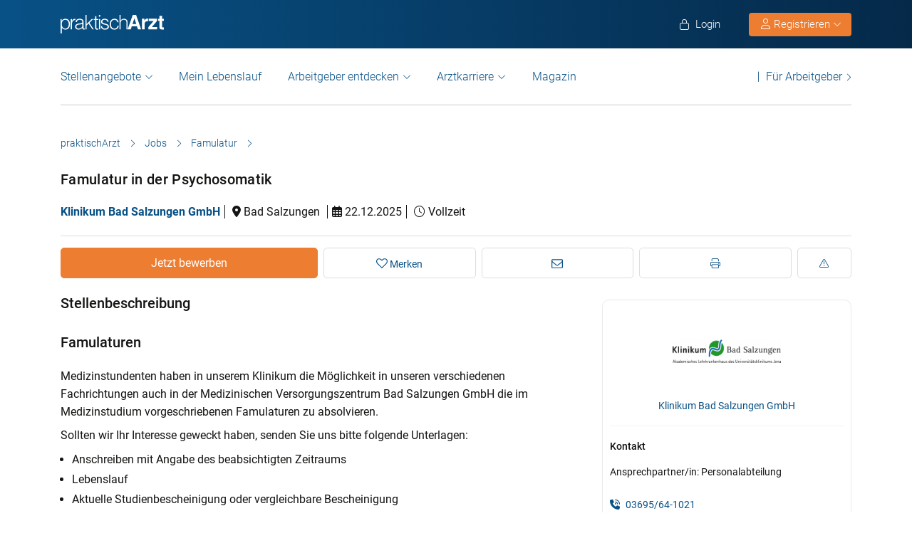

--- FILE ---
content_type: text/html; charset=UTF-8
request_url: https://www.praktischarzt.de/job/famulatur-in-der-psychosomatik-15/
body_size: 24473
content:
<!DOCTYPE html>
<html xmlns="https://www.w3.org/1999/xhtml" xml:lang="de" lang="de" class="no-webp">
<head>
<meta charset="UTF-8"/>
<meta name="content­language" content="de"/>
<meta charset="UTF-8">
<meta http-equiv="Content-Type" content="text/html; charset=utf-8"/>
<meta name="viewport" content="width=device-width, initial-scale=1"/>
<meta http-equiv="pragma" content="no-cache"/>
<script data-wpfc-render="false">function calcHeight(iframeElement){
var the_height=iframeElement.contentWindow.document.body.scrollHeight;
iframeElement.height=the_height + 20;
var iframeDiv=iframeElement.contentWindow.document.querySelectorAll("td>div");
for(var i=0; i < iframeDiv.length; i++){
iframeDiv[i].style.width="100%";
}
}</script>
<style>#CybotCookiebotDialogBodyButtonsWrapper .CybotCookiebotDialogBodyButton{font-size:13px !important;}
button#CybotCookiebotDialogBodyButtonDecline{display:none !important;}
.button_active button#CybotCookiebotDialogBodyButtonDecline{display:block !important;}
.CybotCookiebotDialogDetailBodyContentCookieTypeIntro.fade-in{opacity:1;transition:opacity 0.5s ease-in-out;}
.CybotCookiebotDialogDetailBodyContentCookieTypeIntro.fade-out{opacity:0;}
div#CybotCookiebotDialogHeader, a#CybotCookiebotDialogPoweredbyCybot, span.CybotCookiebotDialogDetailBulkConsentCount{display:none !important;}
#CybotCookiebotDialog{font-family:Roboto, sans-serif !important;font-weight:300;}
.CybotCookiebotDialogNavItemLink, div#CybotCookiebotDialogBodyContentText a{font-weight:400 !important;}
button#CybotCookiebotDialogBodyButtonDecline{border-color:#dddddd !important;}
button#CybotCookiebotDialogBodyLevelButtonCustomize, button#CybotCookiebotDialogBodyLevelButtonLevelOptinAllowallSelection, button#CybotCookiebotDialogBodyButtonDecline{font-weight:400 !important;color:#999 !important;border-width:1px !important;}
h2#CybotCookiebotDialogBodyContentTitle{font-weight:400 !important;font-size:18px;border-bottom:2px solid #085186;display:inline-block;}
#CybotCookiebotDialogNav .CybotCookiebotDialogNavItemLink.active{border:none !important;font-weight:400;}
#CybotCookiebotDialog p{font-family:Roboto, sans-serif !important;font-weight:300 !important;}
ul#CybotCookiebotDialogNavList li:last-child{display:none;}
.CybotCookiebotDialogContentWrapper #CybotCookiebotDialogFooter #CybotCookiebotDialogBodyButtonsWrapper{display:grid;grid-template-columns:1fr 1fr;width:60%;margin:0 auto;gap:10px;flex:none;}
.CybotCookiebotDialogContentWrapper #CybotCookiebotDialogFooter.button_active #CybotCookiebotDialogBodyButtonsWrapper{display:grid;grid-template-columns:1fr 1fr 1fr;width:100%;margin:0 auto;gap:10px;flex:none;}
#CybotCookiebotDialogFooter #CybotCookiebotDialogBodyLevelButtonCustomize .CybotCookiebotDialogArrow{border-color:#ed7d31 !important;font-weight:400;display:none !important;}
#CybotCookiebotDialogFooter #CybotCookiebotDialogBodyLevelButtonCustomize{background-color:#ffffff;border-color:#ed7d31 !important;color:#ed7d31 !important;font-weight:400;}
#CybotCookiebotDialogFooter .CybotCookiebotDialogBodyButton{background-color:#ffffff;border:2px solid #ed7d31 !important;color:#ed7d31 !important;padding:10px !important;}
#CybotCookiebotDialogFooter #CybotCookiebotDialogBodyLevelButtonLevelOptinAllowAll{color:#ffffff !important;font-weight:400;}
#CybotCookiebotDialogBodyContentText p{padding-bottom:10px;}
.chatboot_link{padding:15px !important;}
.chatboot_link a{font-size:13px !important;}
.chatboot_link .right_border{border-right:1px solid #d2d2d2;height:12px;position:relative;left:-3px;top:7px;}
.button_active .chatboot_link .right_border{left:10px;}
.CybotCookiebotDialogBodyButton{width:100% !important;}
.chatboot_link{display:grid;grid-template-columns:1fr 7px 1fr;width:360px;margin:0 auto !important;gap:30px;}
.button_active .chatboot_link{display:grid;grid-template-columns:1fr 7px 1fr;width:280px;margin:0 auto !important;gap:0px;text-align:center;}
.button_toggle .div_hide{font-size:14px;display:none;text-align:left;transition:color 0.5s ease, transform 0.5s ease;position:relative;left:23px;}
.button_toggle .active .div_hide{display:block}
.button_toggle span{position:relative;left:23px;}
ul.button_toggle li.active:before{transform:rotate(-45deg);top:9px}
ul.button_toggle li:before{border-style:solid;border-width:.15em .15em 0 0;content:"";display:inline-block;height:.5em;position:absolute;top:5px;transform:rotate(134deg);vertical-align:top;width:.5em;left:0;}
.button_toggle li{position:relative;cursor:pointer;list-style:none;}
div#CybotCookiebotDialogFooter.CybotCookiebotScrollContainer{display:block;}
div#CybotCookiebotDialogFooter.CybotCookiebotScrollContainer .CybotCookiebotScrollArea{height:auto;padding-bottom:0;}
@media screen and (min-width:1280px){
body #CybotCookiebotDialog #CybotCookiebotDialogBody .CybotCookiebotScrollContainer{max-height:54.5em;}
body #CybotCookiebotDialog{max-height:95vh;}
}
@media screen and (max-width:682px){
body .CybotCookiebotDialogContentWrapper #CybotCookiebotDialogFooter #CybotCookiebotDialogBodyButtonsWrapper{display:block;
width:100%;}
.CybotCookiebotDialogContentWrapper #CybotCookiebotDialogFooter.button_active #CybotCookiebotDialogBodyButtonsWrapper{width:100%;display:block;}
body .chatboot_link{grid-template-columns:1fr 0.2fr 1fr;width:100%;gap:20px;text-align:center;}
#CybotCookiebotDialogFooter .CybotCookiebotDialogBodyButton{margin-bottom:.5em !important;}
}</style>		
<title>Famulatur in der Psychosomatik | praktischArzt</title>		
<link rel="apple-touch-icon" sizes="57x57" href="https://www.praktischarzt.de/wp-content/themes/praktischArzt-theme/favicons/apple-icon-57x57.png?ver=1736493568">
<link rel="apple-touch-icon" sizes="60x60" href="https://www.praktischarzt.de/wp-content/themes/praktischArzt-theme/favicons/apple-icon-60x60.png?ver=1736493568">
<link rel="apple-touch-icon" sizes="72x72" href="https://www.praktischarzt.de/wp-content/themes/praktischArzt-theme/favicons/apple-icon-72x72.png?ver=1736493568">
<link rel="apple-touch-icon" sizes="76x76" href="https://www.praktischarzt.de/wp-content/themes/praktischArzt-theme/favicons/apple-icon-76x76.png?ver=1736493568">
<link rel="apple-touch-icon" sizes="114x114" href="https://www.praktischarzt.de/wp-content/themes/praktischArzt-theme/favicons/apple-icon-114x114.png?ver=1736493568">
<link rel="apple-touch-icon" sizes="120x120" href="https://www.praktischarzt.de/wp-content/themes/praktischArzt-theme/favicons/apple-icon-120x120.png?ver=1736493568">
<link rel="apple-touch-icon" sizes="144x144" href="https://www.praktischarzt.de/wp-content/themes/praktischArzt-theme/favicons/apple-icon-144x144.png?ver=1736493568">
<link rel="apple-touch-icon" sizes="152x152" href="https://www.praktischarzt.de/wp-content/themes/praktischArzt-theme/favicons/apple-icon-152x152.png?ver=1736493568">
<link rel="apple-touch-icon" sizes="180x180" href="https://www.praktischarzt.de/wp-content/themes/praktischArzt-theme/favicons/apple-icon-180x180.png?ver=1736493568">
<link rel="icon" type="image/png" sizes="192x192" href="https://www.praktischarzt.de/wp-content/themes/praktischArzt-theme/favicons/android-icon-192x192.png?ver=1736493568">
<link rel="icon" type="image/png" sizes="512x512" href="https://www.praktischarzt.de/wp-content/themes/praktischArzt-theme/favicons/android-icon-512x512.png?ver=1744102513">
<link rel="icon" type="image/png" sizes="32x32" href="https://www.praktischarzt.de/wp-content/themes/praktischArzt-theme/favicons/favicon-32x32.png?ver=1736493568">
<link rel="icon" type="image/png" sizes="96x96" href="https://www.praktischarzt.de/wp-content/themes/praktischArzt-theme/favicons/favicon-96x96.png?ver=1736493568">
<link rel="icon" type="image/png" sizes="16x16" href="https://www.praktischarzt.de/wp-content/themes/praktischArzt-theme/favicons/favicon-16x16.png?ver=1736493568">
<link rel="manifest" href="https://www.praktischarzt.de/wp-content/themes/praktischArzt-theme/favicons/manifest.json?ver=1744102513">
<meta name="msapplication-TileColor" content="#ffffff">
<meta name="msapplication-TileImage" content="https://www.praktischarzt.de/wp-content/themes/praktischArzt-theme/favicons/ms-icon-144x144.png?ver=1736493568">
<meta name="theme-color" content="#085186">
<meta name="apple-mobile-web-app-title" content="praktischArzt"> 
<link rel="shortcut icon" href="https://www.praktischarzt.de/wp-content/themes/praktischArzt-theme/favicons/favicon.ico?ver=1736493568" type="image/x-icon">
<link rel="icon" type="image/svg+xml" href="https://www.praktischarzt.de/wp-content/themes/praktischArzt-theme/favicons/favicon.svg?ver=1744102513">		
<link rel="stylesheet" type="text/css" href="//www.praktischarzt.de/wp-content/cache/wpfc-minified/2p27jqbc/a1a90.css" media="all"/>
<noscript><link href="https://www.praktischarzt.de/wp-content/themes/praktischArzt-theme/css/fontawesome-pro-6.6.0-web/css/all.css?v=1736493568" rel="stylesheet" type="text/css"/></noscript>
<link rel="preconnect" href="https://www.praktischarzt.de" crossorigin>
<link rel="preload" href="https://www.praktischarzt.de/wp-content/themes/praktischArzt-theme/font/roboto/roboto-v30-latin-regular.woff2" as="font" type="font/woff2" crossorigin>
<link rel="preload" href="https://www.praktischarzt.de/wp-content/themes/praktischArzt-theme/font/roboto/roboto-v30-latin-500.woff2" as="font" type="font/woff2" crossorigin>
<link rel="preload" href="https://www.praktischarzt.de/wp-content/themes/praktischArzt-theme/font/roboto/roboto-v30-latin-700.woff2" as="font" type="font/woff2" crossorigin>
<style>@font-face{font-family:'Roboto';font-style:normal;font-weight:300;src:url(//www.praktischarzt.de/wp-content/themes/praktischArzt-theme/font/roboto/roboto-v30-latin-300.eot);src:local(''), url(//www.praktischarzt.de/wp-content/themes/praktischArzt-theme/font/roboto/roboto-v30-latin-300.eot?#iefix) format('embedded-opentype'), url(//www.praktischarzt.de/wp-content/themes/praktischArzt-theme/font/roboto/roboto-v30-latin-300.woff2) format('woff2'), url(//www.praktischarzt.de/wp-content/themes/praktischArzt-theme/font/roboto/fonts/roboto-v30-latin-300.woff) format('woff'), url(//www.praktischarzt.de/wp-content/themes/praktischArzt-theme/font/roboto/fonts/roboto-v30-latin-300.ttf) format('truetype'), url(//www.praktischarzt.de/wp-content/themes/praktischArzt-theme/font/roboto/fonts/roboto-v30-latin-300.svg#Roboto) format('svg');font-display:swap;}
@font-face{font-family:'Roboto';font-style:normal;font-weight:400;src:url(//www.praktischarzt.de/wp-content/themes/praktischArzt-theme/font/roboto/roboto-v30-latin-regular.eot);src:local(''), url(//www.praktischarzt.de/wp-content/themes/praktischArzt-theme/font/roboto/roboto-v30-latin-regular.eot?#iefix) format('embedded-opentype'), url(//www.praktischarzt.de/wp-content/themes/praktischArzt-theme/font/roboto/roboto-v30-latin-regular.woff2) format('woff2'), url(//www.praktischarzt.de/wp-content/themes/praktischArzt-theme/font/roboto/roboto-v30-latin-regular.woff) format('woff'), url(//www.praktischarzt.de/wp-content/themes/praktischArzt-theme/font/roboto/roboto-v30-latin-regular.ttf) format('truetype'), url(//www.praktischarzt.de/wp-content/themes/praktischArzt-theme/font/roboto/roboto-v30-latin-regular.svg#Roboto) format('svg');font-display:swap;}
@font-face{font-family:'Roboto';font-style:normal;font-weight:500;src:url(//www.praktischarzt.de/wp-content/themes/praktischArzt-theme/font/roboto/roboto-v30-latin-500.eot);src:local(''), url(//www.praktischarzt.de/wp-content/themes/praktischArzt-theme/font/roboto/roboto-v30-latin-500.eot?#iefix) format('embedded-opentype'), url(//www.praktischarzt.de/wp-content/themes/praktischArzt-theme/font/roboto/roboto-v30-latin-500.woff2) format('woff2'), url(//www.praktischarzt.de/wp-content/themes/praktischArzt-theme/font/roboto/roboto-v30-latin-500.woff) format('woff'), url(//www.praktischarzt.de/wp-content/themes/praktischArzt-theme/font/roboto/roboto-v30-latin-500.ttf) format('truetype'), url(//www.praktischarzt.de/wp-content/themes/praktischArzt-theme/font/roboto/roboto-v30-latin-500.svg#Roboto) format('svg');font-display:swap;}
@font-face{font-family:'Roboto';font-style:normal;font-weight:700;src:url(//www.praktischarzt.de/wp-content/themes/praktischArzt-theme/font/roboto/roboto-v30-latin-700.eot);src:local(''), url(//www.praktischarzt.de/wp-content/themes/praktischArzt-theme/font/roboto/roboto-v30-latin-700.eot?#iefix) format('embedded-opentype'), url(//www.praktischarzt.de/wp-content/themes/praktischArzt-theme/font/roboto/roboto-v30-latin-700.woff2) format('woff2'), url(//www.praktischarzt.de/wp-content/themes/praktischArzt-theme/font/roboto/roboto-v30-latin-700.woff) format('woff'), url(//www.praktischarzt.de/wp-content/themes/praktischArzt-theme/font/roboto/roboto-v30-latin-700.ttf) format('truetype'), url(//www.praktischarzt.de/wp-content/themes/praktischArzt-theme/font/roboto/roboto-v30-latin-700.svg#Roboto) format('svg');font-display:swap;}</style>
<noscript><link href="https://www.praktischarzt.de/wp-content/themes/praktischArzt-theme/font/roboto.css" rel="stylesheet" type="text/css"/></noscript>
<link rel="pingback" href="https://www.praktischarzt.de/xmlrpc.php"/>
<meta name='robots' content='index, follow, max-image-preview:large, max-snippet:-1, max-video-preview:-1'/>
<meta name="description" content="Famulatur in der Psychosomatik Stelle. Jetzt direkt online bewerben. praktischArzt - die Jobbörse für Ärzte."/>
<link rel="canonical" href="https://www.praktischarzt.de/job/famulatur-in-der-psychosomatik-15/"/>
<meta property="og:locale" content="de_DE"/>
<meta property="og:type" content="article"/>
<meta property="og:title" content="Famulatur in der Psychosomatik"/>
<meta property="og:description" content="Famulatur in der Psychosomatik Stelle. Jetzt direkt online bewerben. praktischArzt - die Jobbörse für Ärzte."/>
<meta property="og:url" content="https://www.praktischarzt.de/job/famulatur-in-der-psychosomatik-15/"/>
<meta property="og:site_name" content="praktischArzt"/>
<meta property="article:publisher" content="https://www.facebook.com/PraktischArzt"/>
<meta property="og:image" content="https://www.praktischarzt.de/wp-content/uploads/2019/01/FB-Top-Job-f%C3%BCr-%C3%84rzte-_breit_-20170717-1.jpg"/>
<meta property="og:image:width" content="200"/>
<meta property="og:image:height" content="200"/>
<meta property="og:image:type" content="image/jpeg"/>
<link rel="alternate" title="oEmbed (JSON)" type="application/json+oembed" href="https://www.praktischarzt.de/wp-json/oembed/1.0/embed?url=https%3A%2F%2Fwww.praktischarzt.de%2Fjob%2Ffamulatur-in-der-psychosomatik-15%2F"/>
<link rel="alternate" title="oEmbed (XML)" type="text/xml+oembed" href="https://www.praktischarzt.de/wp-json/oembed/1.0/embed?url=https%3A%2F%2Fwww.praktischarzt.de%2Fjob%2Ffamulatur-in-der-psychosomatik-15%2F&#038;format=xml"/>
<style id='wp-img-auto-sizes-contain-inline-css'>img:is([sizes=auto i],[sizes^="auto," i]){contain-intrinsic-size:3000px 1500px}</style>
<style id='classic-theme-styles-inline-css'>.wp-block-button__link{color:#fff;background-color:#32373c;border-radius:9999px;box-shadow:none;text-decoration:none;padding:calc(.667em + 2px) calc(1.333em + 2px);font-size:1.125em}.wp-block-file__button{background:#32373c;color:#fff;text-decoration:none}</style>
<link rel="stylesheet" type="text/css" href="//www.praktischarzt.de/wp-content/cache/wpfc-minified/q7c73cua/a1a90.css" media="all"/>
<link rel="https://api.w.org/" href="https://www.praktischarzt.de/wp-json/"/>
<link rel='shortlink' href='https://www.praktischarzt.de/?p=48043'/>
<script type="application/ld+json">{"@context":"http://schema.org/","@type":"JobPosting","title":"Famulatur in der Psychosomatik","description":"\n<h2>Famulaturen</h2>\n\n<p>Medizinstundenten haben in unserem Klinikum die Möglichkeit in unseren verschiedenen Fachrichtungen auch in der Medizinischen Versorgungszentrum Bad Salzungen GmbH die im Medizinstudium vorgeschriebenen Famulaturen zu absolvieren.</p>\n<p>Sollten wir Ihr Interesse geweckt haben, senden Sie uns bitte folgende Unterlagen:</p>\n<ul>\n<li>Anschreiben mit Angabe des beabsichtigten Zeitraums</li>\n<li>Lebenslauf</li>\n<li>Aktuelle Studienbescheinigung oder vergleichbare Bescheinigung</li>\n</ul>\n","hiringOrganization":{"@type":"Organization","name":"Klinikum Bad Salzungen GmbH","logo":"https://www.praktischarzt.de/wp-content/uploads/2019/02/salz-200x43.png"},"employmentType":["FULL_TIME"],"datePosted":"2025-12-22 00:00:00+01:00","validThrough":"2026-01-19 00:00:00+01:00","jobLocation":{"@type":"Place","address":{"@type":"PostalAddress","addressLocality":"Bad Salzungen","addressCountry":"Deutschland"}}}</script><script type="application/ld+json">{"@context":"http://schema.org/","@type":"Organization","url":"https://www.praktischarzt.de","logo":"https://www.praktischarzt.de/wp-content/themes/praktischArzt-theme/img/praktischArzt-logo-2021-Blue.png"}</script><style></style>		
<input type="hidden" id="criteo_user_email" name="criteo_user_email" value="" /><input type="hidden" id="criteo_page_type" name="criteo_page_type" value="single_job_page" /><input type="hidden" id="criteo_job_id" name="criteo_job_id" value="48043" />		
<style id='global-styles-inline-css'>:root{--wp--preset--aspect-ratio--square:1;--wp--preset--aspect-ratio--4-3:4/3;--wp--preset--aspect-ratio--3-4:3/4;--wp--preset--aspect-ratio--3-2:3/2;--wp--preset--aspect-ratio--2-3:2/3;--wp--preset--aspect-ratio--16-9:16/9;--wp--preset--aspect-ratio--9-16:9/16;--wp--preset--color--black:#000000;--wp--preset--color--cyan-bluish-gray:#abb8c3;--wp--preset--color--white:#ffffff;--wp--preset--color--pale-pink:#f78da7;--wp--preset--color--vivid-red:#cf2e2e;--wp--preset--color--luminous-vivid-orange:#ff6900;--wp--preset--color--luminous-vivid-amber:#fcb900;--wp--preset--color--light-green-cyan:#7bdcb5;--wp--preset--color--vivid-green-cyan:#00d084;--wp--preset--color--pale-cyan-blue:#8ed1fc;--wp--preset--color--vivid-cyan-blue:#0693e3;--wp--preset--color--vivid-purple:#9b51e0;--wp--preset--gradient--vivid-cyan-blue-to-vivid-purple:linear-gradient(135deg,rgb(6,147,227) 0%,rgb(155,81,224) 100%);--wp--preset--gradient--light-green-cyan-to-vivid-green-cyan:linear-gradient(135deg,rgb(122,220,180) 0%,rgb(0,208,130) 100%);--wp--preset--gradient--luminous-vivid-amber-to-luminous-vivid-orange:linear-gradient(135deg,rgb(252,185,0) 0%,rgb(255,105,0) 100%);--wp--preset--gradient--luminous-vivid-orange-to-vivid-red:linear-gradient(135deg,rgb(255,105,0) 0%,rgb(207,46,46) 100%);--wp--preset--gradient--very-light-gray-to-cyan-bluish-gray:linear-gradient(135deg,rgb(238,238,238) 0%,rgb(169,184,195) 100%);--wp--preset--gradient--cool-to-warm-spectrum:linear-gradient(135deg,rgb(74,234,220) 0%,rgb(151,120,209) 20%,rgb(207,42,186) 40%,rgb(238,44,130) 60%,rgb(251,105,98) 80%,rgb(254,248,76) 100%);--wp--preset--gradient--blush-light-purple:linear-gradient(135deg,rgb(255,206,236) 0%,rgb(152,150,240) 100%);--wp--preset--gradient--blush-bordeaux:linear-gradient(135deg,rgb(254,205,165) 0%,rgb(254,45,45) 50%,rgb(107,0,62) 100%);--wp--preset--gradient--luminous-dusk:linear-gradient(135deg,rgb(255,203,112) 0%,rgb(199,81,192) 50%,rgb(65,88,208) 100%);--wp--preset--gradient--pale-ocean:linear-gradient(135deg,rgb(255,245,203) 0%,rgb(182,227,212) 50%,rgb(51,167,181) 100%);--wp--preset--gradient--electric-grass:linear-gradient(135deg,rgb(202,248,128) 0%,rgb(113,206,126) 100%);--wp--preset--gradient--midnight:linear-gradient(135deg,rgb(2,3,129) 0%,rgb(40,116,252) 100%);--wp--preset--font-size--small:13px;--wp--preset--font-size--medium:20px;--wp--preset--font-size--large:36px;--wp--preset--font-size--x-large:42px;--wp--preset--spacing--20:0.44rem;--wp--preset--spacing--30:0.67rem;--wp--preset--spacing--40:1rem;--wp--preset--spacing--50:1.5rem;--wp--preset--spacing--60:2.25rem;--wp--preset--spacing--70:3.38rem;--wp--preset--spacing--80:5.06rem;--wp--preset--shadow--natural:6px 6px 9px rgba(0, 0, 0, 0.2);--wp--preset--shadow--deep:12px 12px 50px rgba(0, 0, 0, 0.4);--wp--preset--shadow--sharp:6px 6px 0px rgba(0, 0, 0, 0.2);--wp--preset--shadow--outlined:6px 6px 0px -3px rgb(255, 255, 255), 6px 6px rgb(0, 0, 0);--wp--preset--shadow--crisp:6px 6px 0px rgb(0, 0, 0);}:where(.is-layout-flex){gap:0.5em;}:where(.is-layout-grid){gap:0.5em;}body .is-layout-flex{display:flex;}.is-layout-flex{flex-wrap:wrap;align-items:center;}.is-layout-flex > :is(*, div){margin:0;}body .is-layout-grid{display:grid;}.is-layout-grid > :is(*, div){margin:0;}:where(.wp-block-columns.is-layout-flex){gap:2em;}:where(.wp-block-columns.is-layout-grid){gap:2em;}:where(.wp-block-post-template.is-layout-flex){gap:1.25em;}:where(.wp-block-post-template.is-layout-grid){gap:1.25em;}.has-black-color{color:var(--wp--preset--color--black) !important;}.has-cyan-bluish-gray-color{color:var(--wp--preset--color--cyan-bluish-gray) !important;}.has-white-color{color:var(--wp--preset--color--white) !important;}.has-pale-pink-color{color:var(--wp--preset--color--pale-pink) !important;}.has-vivid-red-color{color:var(--wp--preset--color--vivid-red) !important;}.has-luminous-vivid-orange-color{color:var(--wp--preset--color--luminous-vivid-orange) !important;}.has-luminous-vivid-amber-color{color:var(--wp--preset--color--luminous-vivid-amber) !important;}.has-light-green-cyan-color{color:var(--wp--preset--color--light-green-cyan) !important;}.has-vivid-green-cyan-color{color:var(--wp--preset--color--vivid-green-cyan) !important;}.has-pale-cyan-blue-color{color:var(--wp--preset--color--pale-cyan-blue) !important;}.has-vivid-cyan-blue-color{color:var(--wp--preset--color--vivid-cyan-blue) !important;}.has-vivid-purple-color{color:var(--wp--preset--color--vivid-purple) !important;}.has-black-background-color{background-color:var(--wp--preset--color--black) !important;}.has-cyan-bluish-gray-background-color{background-color:var(--wp--preset--color--cyan-bluish-gray) !important;}.has-white-background-color{background-color:var(--wp--preset--color--white) !important;}.has-pale-pink-background-color{background-color:var(--wp--preset--color--pale-pink) !important;}.has-vivid-red-background-color{background-color:var(--wp--preset--color--vivid-red) !important;}.has-luminous-vivid-orange-background-color{background-color:var(--wp--preset--color--luminous-vivid-orange) !important;}.has-luminous-vivid-amber-background-color{background-color:var(--wp--preset--color--luminous-vivid-amber) !important;}.has-light-green-cyan-background-color{background-color:var(--wp--preset--color--light-green-cyan) !important;}.has-vivid-green-cyan-background-color{background-color:var(--wp--preset--color--vivid-green-cyan) !important;}.has-pale-cyan-blue-background-color{background-color:var(--wp--preset--color--pale-cyan-blue) !important;}.has-vivid-cyan-blue-background-color{background-color:var(--wp--preset--color--vivid-cyan-blue) !important;}.has-vivid-purple-background-color{background-color:var(--wp--preset--color--vivid-purple) !important;}.has-black-border-color{border-color:var(--wp--preset--color--black) !important;}.has-cyan-bluish-gray-border-color{border-color:var(--wp--preset--color--cyan-bluish-gray) !important;}.has-white-border-color{border-color:var(--wp--preset--color--white) !important;}.has-pale-pink-border-color{border-color:var(--wp--preset--color--pale-pink) !important;}.has-vivid-red-border-color{border-color:var(--wp--preset--color--vivid-red) !important;}.has-luminous-vivid-orange-border-color{border-color:var(--wp--preset--color--luminous-vivid-orange) !important;}.has-luminous-vivid-amber-border-color{border-color:var(--wp--preset--color--luminous-vivid-amber) !important;}.has-light-green-cyan-border-color{border-color:var(--wp--preset--color--light-green-cyan) !important;}.has-vivid-green-cyan-border-color{border-color:var(--wp--preset--color--vivid-green-cyan) !important;}.has-pale-cyan-blue-border-color{border-color:var(--wp--preset--color--pale-cyan-blue) !important;}.has-vivid-cyan-blue-border-color{border-color:var(--wp--preset--color--vivid-cyan-blue) !important;}.has-vivid-purple-border-color{border-color:var(--wp--preset--color--vivid-purple) !important;}.has-vivid-cyan-blue-to-vivid-purple-gradient-background{background:var(--wp--preset--gradient--vivid-cyan-blue-to-vivid-purple) !important;}.has-light-green-cyan-to-vivid-green-cyan-gradient-background{background:var(--wp--preset--gradient--light-green-cyan-to-vivid-green-cyan) !important;}.has-luminous-vivid-amber-to-luminous-vivid-orange-gradient-background{background:var(--wp--preset--gradient--luminous-vivid-amber-to-luminous-vivid-orange) !important;}.has-luminous-vivid-orange-to-vivid-red-gradient-background{background:var(--wp--preset--gradient--luminous-vivid-orange-to-vivid-red) !important;}.has-very-light-gray-to-cyan-bluish-gray-gradient-background{background:var(--wp--preset--gradient--very-light-gray-to-cyan-bluish-gray) !important;}.has-cool-to-warm-spectrum-gradient-background{background:var(--wp--preset--gradient--cool-to-warm-spectrum) !important;}.has-blush-light-purple-gradient-background{background:var(--wp--preset--gradient--blush-light-purple) !important;}.has-blush-bordeaux-gradient-background{background:var(--wp--preset--gradient--blush-bordeaux) !important;}.has-luminous-dusk-gradient-background{background:var(--wp--preset--gradient--luminous-dusk) !important;}.has-pale-ocean-gradient-background{background:var(--wp--preset--gradient--pale-ocean) !important;}.has-electric-grass-gradient-background{background:var(--wp--preset--gradient--electric-grass) !important;}.has-midnight-gradient-background{background:var(--wp--preset--gradient--midnight) !important;}.has-small-font-size{font-size:var(--wp--preset--font-size--small) !important;}.has-medium-font-size{font-size:var(--wp--preset--font-size--medium) !important;}.has-large-font-size{font-size:var(--wp--preset--font-size--large) !important;}.has-x-large-font-size{font-size:var(--wp--preset--font-size--x-large) !important;}</style>
</head>
<body class="wp-singular job-template-default single single-job postid-48043 wp-theme-jobengine wp-child-theme-praktischArzt-theme body_main_display two-column right-sidebar">
<noscript>
<a href="https://www.clickcease.com" rel="nofollow">
<img src="https://monitor.clickcease.com" alt="ClickCease"/>
</a>
</noscript>
<header class="header"> <div class="new_header">
<div class="container">
<div class="logo"> <a href="https://www.praktischarzt.de" class="navbar-brand">   <img src="https://www.praktischarzt.de/wp-content/themes/praktischArzt-theme/img/praktischArzt-logo-2018-white.svg?ver=1739343214" alt="/www.praktischarzt.de" width="145px" height="26px"/>  </a></div><ul class="nav navbar-nav navbar-right" id="new_header_menu_right">
<li class="mobile_login"> <span href="javascript:void(0)" data-redirect-url="/job/famulatur-in-der-psychosomatik-15/" onclick="return pal.openLoginRegister(this);" id="jobseeker_Bewerber_login"> <div class="anmelden"> <i class="fa fa-light fa-lock"></i>  Login</div></span>  </li>
<li class="mobile_register">
<div class="register_btn_header">  <button class="btn btn-primary dropdown-toggle" type="button" data-toggle="dropdown" aria-expanded="false"><i class="fal fa-user"></i> Registrieren <i aria-hidden="true" class="fa fa-light fa-chevron-down" id="chevronIcon_up_down"></i> </button> <ul class="dropdown-menu"> <li><span data-redirect-url="/job/famulatur-in-der-psychosomatik-15/" onclick="return pal.openLoginRegisterJS(this);"> Bewerber </span></li> <li><span data-redirect-url="/dashboard/" onclick="return pal.openLoginRegisterCO(this);"> Arbeitgeber </span> </li> </ul></div></li>
</ul></div></div><div class="navbar navbar-light navbar-expand-md">
<div class="container">
<div class="logo mobile_logo"> <a href="https://www.praktischarzt.de" class="navbar-brand"> <img src="https://www.praktischarzt.de/wp-content/themes/praktischArzt-theme/img/praktischArzt-logo-2018-white.svg?ver=1739343214" alt="/www.praktischarzt.de" width="120px" height="68px"/> </a></div><div> <a href="javascript:void(0)" data-redirect-url="/job/famulatur-in-der-psychosomatik-15/" onclick="return pal.openLoginRegister(this);" title="Anmelden" class="menu_icon_login">     <i class="fa fa-light fa-user"></i>  </a> <button type="button" class="navbar-toggler" id="navbar_toggler_btn" data-toggle="collapse" data-target=".navbar-collapse" aria-label="mobile bar"> <i class="fa fa-light fa-bars"></i>  </button></div><div class="navbar-collapse collapse">
<ul class="nav navbar-nav navbar-right mobile_login_register" id="new_header_menu_right">
<li class="mobile_login"> <span href="javascript:void(0)" data-redirect-url="/job/famulatur-in-der-psychosomatik-15/" onclick="return pal.openLoginRegister(this);" id="jobseeker_Bewerber_login"> <div class="anmelden"> <i class="fa fa-light fa-lock"></i>  Login</div></span> </li>
<li class="mobile_register"> <div class="register_btn_header">   <span href="javascript:void(0)" data-redirect-url="/job/famulatur-in-der-psychosomatik-15/" onclick="return pal.openLoginRegisterJS(this);"><i class="fa fa-light fa-user"></i> Bewerber Registrierung</span>  <span href="javascript:void(0)" data-redirect-url="/dashboard/" onclick="return pal.openLoginRegisterCO(this);"><i class="fa fa-light fa-user"></i> Arbeitgeber Registrierung</span></div></li>
</ul>
<ul class="nav navbar-nav nav_left_menu" id="secondary_header_jobseeker_login">
<li class="dropdown menu-large nav-item">
<a href="#" class="dropdown-toggle nav-link" data-toggle="dropdown" id="Stellenangebote">Stellenangebote</a>
<ul class="dropdown-menu megamenu" aria-labelledby="Stellenangebote">
<li class="dropdown-item">
<div class="container">
<div class="row">
<div class="col-md-3 col-lg-3"><span>Stellenangebote</span></div><div class="col-md-9 col-lg-9"> <ul class="row"> <li class="col-md-3 col-lg-3"><a class="nav-link" href="https://www.praktischarzt.de/assistenzarzt/" class="title">Assistenzarzt</a></li> <li class="col-md-3 col-lg-3"><a class="nav-link" href="https://www.praktischarzt.de/facharzt/" class="title">Facharzt</a></li> <li class="col-md-3 col-lg-3"><a class="nav-link" href="https://www.praktischarzt.de/oberarzt/" class="title">Oberarzt</a></li> <li class="col-md-3 col-lg-3"><a class="nav-link" href="https://www.praktischarzt.de/chefarzt/" class="title">Chefarzt</a></li> <li class="col-md-3 col-lg-3 dsk_menu"><a class="nav-link" href="https://www.praktischarzt.de/leitender-arzt/" class="title">Leitender Arzt</a></li> <li class="col-md-3 col-lg-3 dsk_menu"><a class="nav-link" href="https://www.praktischarzt.de/aerztlicher-direktor/" class="title">Ärztlicher Direktor</a></li> <li class="col-md-3 col-lg-3 dsk_menu"><a class="nav-link" href="https://www.praktischarzt.de/aerztestellen/" class="title">Alle Arztstellen</a></li> <li class="col-md-3 col-lg-3 dsk_menu hidefordsk"><a class="nav-link" href="#" class="title">Pharma</a></li> <li class="col-md-3 col-lg-3 dsk_menu"><a class="nav-link" href="https://www.praktischarzt.de/famulatur/" class="title">Famulatur</a></li> <li class="col-md-3 col-lg-3 dsk_menu"><a class="nav-link" href="https://www.praktischarzt.de/praktisches-jahr/" class="title">Praktisches Jahr</a></li> <li class="col-md-3 col-lg-3 mob_menu"><a class="nav-link" href="https://www.praktischarzt.de/leitender-arzt/" class="title">Leitender Arzt</a></li> <li class="col-md-3 col-lg-3 mob_menu"><a class="nav-link" href="https://www.praktischarzt.de/aerztlicher-direktor/" class="title">Ärztlicher Direktor</a></li> <li class="col-md-3 col-lg-3 mob_menu"><a class="nav-link" href="https://www.praktischarzt.de/aerztestellen/" class="title">Alle Arztstellen</a></li> <li class="col-md-3 col-lg-3 mob_menu"><a class="nav-link" href="https://www.praktischarzt.de/famulatur/" class="title">Famulatur</a></li> <li class="col-md-3 col-lg-3 mob_menu"><a class="nav-link" href="https://www.praktischarzt.de/praktisches-jahr/" class="title">Praktisches Jahr</a></li> </ul></div></div></div></li>
</ul>
</li>
<li class="menu-large nav-item"> <a href="javascript:void(0)" class="dropdown-toggle nav-link" data-toggle="dropdown" data-redirect-url="/lebenslauf/" onclick="return pal.openLoginRegister(this);" id="Mein Lebenslauf">Mein Lebenslauf</a>  </li>
<li class="dropdown menu-large nav-item">
<a href="#" class="dropdown-toggle nav-link" data-toggle="dropdown" id="Arbeitgeber entdecken">Arbeitgeber entdecken</a>
<ul class="dropdown-menu megamenu" aria-labelledby="Arbeitgeber entdecken">
<li class="dropdown-item">
<div class="container">
<div class="row">
<div class="col-md-3 col-lg-3"><span>Arbeitgeber entdecken</span></div><div class="col-md-6 col-lg-6"> <ul class="row"> <li class="col-md-6 col-lg-6"><a class="nav-link" href="https://www.praktischarzt.de/arbeitgeber-liste/" class="title">Alle Arbeitgeber</a></li> <li class="col-md-6 col-lg-6"><a class="nav-link" href="https://www.praktischarzt.de/kliniken/" class="title">Kliniken</a></li> <li class="col-md-6 col-lg-6"><a class="nav-link" href="https://www.praktischarzt.de/unternehmen/" class="title">Unternehmen</a></li> <li class="col-md-6 col-lg-6"><a class="nav-link" href="https://www.praktischarzt.de/praxen/" class="title">Arztpraxen und MVZ</a></li> </ul></div></div></div></li>
</ul>
</li>
<li class="dropdown menu-large nav-item">
<a href="#" class="dropdown-toggle nav-link" data-toggle="dropdown" id="Arztkarriere">Arztkarriere</a>
<ul class="dropdown-menu megamenu" aria-labelledby="Arztkarriere">
<li class="dropdown-item">
<div class="container">
<div class="row">
<div class="col-md-3 col-lg-3"><span>Arztkarriere</span></div><div class="col-md-3 col-lg-3"> <ul class="row"> <li class="col-md-12 col-lg-12"><a class="nav-link" href="https://www.praktischarzt.de/arzt/" class="title">Arzt</a></li> <li class="col-md-12 col-lg-12"><a class="nav-link" href="https://www.praktischarzt.de/medizinstudium/" class="title">Medizinstudent</a></li> </ul></div></div></div></li>
</ul>
</li>
<li class="menu-large nav-item"> <a href="https://www.praktischarzt.de/magazin/" class="dropdown-toggle nav-link" id="Magazin">Magazin</a> </li>
</ul>
<ul class="nav navbar-nav nav_left_menu new_header_right_menu">
<li class="dropdown menu-large nav-item" id="secondary_header_employer_login_heading1"> <i class="fa fa-light fa-pipe"></i><a href="/arbeitgeber/" class="dropdown-toggle nav-link" id="Für Arbeitgeber">Für Arbeitgeber</a>  </li>
</ul></div></div></div></header>
<div class="inner_layer"></div><div class="mobile_bg_layer"></div><div class="container">
<div class="row" id="body_container">
<div class="col-md-12 col-sm-12 col-xs-12">
<div class="clearfix content-block" id="wrapper">
<div id="single-job">
<div class="breadcrumb_new mobile_back_button">
<div class="row">
<div class="col-md-5 col-sm-5 col-4"> <a href="https://www.praktischarzt.de/?job_type=0&job_category=0&job_location&radius=30/541/#job-48043" class="zuruck redirect_to"> <i class="fas fa-angle-left"></i> Zurück </a></div><div class="col-md-7 col-sm-7 col-8 padding-last-right-none">
<div class="listing_job_row"></div></div></div></div><div class="breadcrumb_new desktop_breadcrumb"> <p id="breadcrumbs"><span><span><a href="https://www.praktischarzt.de/">praktischArzt</a></span> <i class="fa-solid fa-chevron-right"></i> <span><a href="https://www.praktischarzt.de/job/">Jobs</a></span> <i class="fa-solid fa-chevron-right"></i> <span><a href="https://www.praktischarzt.de/famulatur/">Famulatur</a></span> <i class="fa-solid fa-chevron-right"></i> <span class="breadcrumb_last" aria-current="page">Famulatur in der Psychosomatik</span></span></p></div><div class="heading"> <h1 data="48043" class="title_new job-title" id="job_title"> Famulatur in der Psychosomatik </h1></div><div class="heading-info">
<div class="info">
<div class="company job-info">
<div class="company-name"> <a href="https://www.praktischarzt.de/kliniken/klinikumbadsalzungen/" data="4352"title="Von Klinikum Bad Salzungen GmbH veröffentlichte Stellen anzeigen" class="name job_author_link" id="job_author_name_head"> Klinikum Bad Salzungen GmbH</a></div><div class="job-local">
<div id="job_location"><i class="fas fa-map-marker-alt"></i> Bad Salzungen</div><input type="hidden" name="jobFullLocation" value="Lindigallee 3, 36433 Bad Salzungen" >
<input type="hidden" name="jobLocLat" value="50.80438969999999" >
<input type="hidden" name="jobLocLng" value="10.217482700000005" >
<div class="clock mobile"> <i class="fal fa-clock"></i> Vollzeit</div></div><div class="date"> <i class="far fa-calendar-alt"></i> 22.12.2025</div><div class="clock desktop"> <i class="fal fa-clock"></i> Vollzeit</div></div></div><div class="clear"></div><div id="jmap" class="heading-map hide"></div></div><div class="row single_job_share_button" id="single_job_share_button_top">
<div class="col-md-12 col-sm-12 col-xs-12">
<div class="company-name">
<a href="https://www.praktischarzt.de/kliniken/klinikumbadsalzungen/" data="4352"title="Von Klinikum Bad Salzungen GmbH veröffentlichte Stellen anzeigen" class="name job_author_link" id="job_author_name_top"> Klinikum Bad Salzungen GmbH</a>
<div data="48043" class="title_new job-title" id="job_title"> Famulatur in der Psychosomatik</div></div></div><div class="col-md-4 col-sm-4 col-6 padding-right-none desktop-share-icons">
<a class="apply_job_button count_company_email" target="_blank"rel="nofollow"href="https://www.klinikum-badsalzungen.de/kontakt/verwaltung-technik/1573-personalleiterin">
<div class="btnshare">Jetzt bewerben</div></a></div><div class="col-md-7 col-sm-7 col-5 desktop-share-icons"> 
<div class="share-icons desktop-share-icons">
<div class="row">
<div class="col-md-4 col-sm-4 col-4 padding-none">
<a class="job-merken" onClick="return pal.openLoginRegister(this);" data-redirect-url="/job/famulatur-in-der-psychosomatik-15?saveremovejob=1" date_job_id="48043" href="javascript:void(0);">
<div class="box-wrapper"> <img data-text="Merken" style="vertical-align:middle" class="save-job-icon" width="16px" height="16px" src="https://www.praktischarzt.de/wp-content/themes/praktischArzt-theme/img/font-awesome/heart-o.svg" alt="Saved_Star_Icon"/><span style="font-size: 14px;" class="merken_single"> Merken</span></div></a></div><div class="col-md-4 col-sm-4 col-4 padding-none">
<a class="job-mailen" href="mailto:?subject=praktischArzt.de - Famulatur in der Psychosomatik&body=https://www.praktischarzt.de/job/famulatur-in-der-psychosomatik-15/">
<div class="box-wrapper"> <img src="https://www.praktischarzt.de/wp-content/themes/praktischArzt-theme/img/font-awesome/envelope-o.svg" alt="EMAIL" width="16px" height="16px"/></div></a></div><div class="col-md-4 col-sm-4 col-4 padding-none"> 
<a href="#" onClick="window.print();" class="job-drucken">
<div class="box-wrapper">   <i class="fa-light fa-print"></i></div></a></div></div></div></div><div class="col-md-1 col-sm-1 col-1 desktop-share-icons padding-left-none">
<a href="https://www.praktischarzt.de/formular-zur-meldung-von-rechtswidrigen-inhalten/?source=https%3A%2F%2Fwww.praktischarzt.de%2Fjob%2Ffamulatur-in-der-psychosomatik-15%2F">
<div class="box-wrapper"> <i class="fa-light fa-triangle-exclamation"></i></div></a></div><div class="col-md-4 col-sm-4 col-5 padding-right-none mobile-share-icons"> 
<a class="apply_job_button count_company_email bg_orange_color" rel="nofollow"href="https://www.klinikum-badsalzungen.de/kontakt/verwaltung-technik/1573-personalleiterin">
<div class="btnshare">Jetzt bewerben</div></a></div><div class="col-md-7 col-sm-6 col-5 padding-right-none mobile-share-icons"> 
<div class="share-icons mobile-share-icons">
<div class="row">
<div class="col-md-6 col-sm-6 col-7 padding-none">
<a class="job-merken" onClick="return pal.openLoginRegister(this);" data-redirect-url="/job/famulatur-in-der-psychosomatik-15?saveremovejob=1" date_job_id="48043" href="javascript:void(0);">
<div class="box-wrapper"> <img data-text="Merken" style="vertical-align:middle" class="save-job-icon" width="16px" height="16px" src="https://www.praktischarzt.de/wp-content/themes/praktischArzt-theme/img/font-awesome/heart-o.svg" alt="Saved_Star_Icon"/><span style="font-size: 14px;" class="merken_single"> Merken</span></div></a></div><div class="col-md-6 col-sm-6 col-5 padding-last-right-none">
<div class="box-wrapper"> <a class="mob-share-btn-anchor job-mailen" href="mailto:?subject=praktischArzt.de - Famulatur in der Psychosomatik&body=https://www.praktischarzt.de/job/famulatur-in-der-psychosomatik-15/"> <img src="https://www.praktischarzt.de/wp-content/themes/praktischArzt-theme/img/font-awesome/envelope-o.svg" alt="EMAIL" width="16px" height="16px"/> </a></div></div></div></div></div><div class="col-md-1 col-sm-2 col-2 mobile-share-icons padding-left-none">
<a href="https://www.praktischarzt.de/formular-zur-meldung-von-rechtswidrigen-inhalten/?source=https%3A%2F%2Fwww.praktischarzt.de%2Fjob%2Ffamulatur-in-der-psychosomatik-15%2F">
<div class="box-wrapper"> <i class="fa-light fa-triangle-exclamation"></i></div></a></div></div><div class="row">
<div class="col-md-8 col-sm-12 col-xs-12 mobile-padding-none">
<div class="main-column">
<div class="job-detail tinymce-style">
<div class="description" id="job_description">
<h2>Stellenbeschreibung</h2>
<div class="page-header"> <h2>Famulaturen</h2></div><p>Medizinstundenten haben in unserem Klinikum die Möglichkeit in unseren verschiedenen Fachrichtungen auch in der Medizinischen Versorgungszentrum Bad Salzungen GmbH die im Medizinstudium vorgeschriebenen Famulaturen zu absolvieren.</p>
<p>Sollten wir Ihr Interesse geweckt haben, senden Sie uns bitte folgende Unterlagen:</p>
<ul>
<li>Anschreiben mit Angabe des beabsichtigten Zeitraums</li>
<li>Lebenslauf</li>
<li>Aktuelle Studienbescheinigung oder vergleichbare Bescheinigung</li>
</ul></div></div></div><div class="row single_job_share_button" id="">
<div class="col-md-12 col-sm-12 col-12">
<a class="apply_job_button count_company_email desktop-share-icons" target="_blank"rel="nofollow"href="https://www.klinikum-badsalzungen.de/kontakt/verwaltung-technik/1573-personalleiterin">
<div class="btnshare"> Jetzt bewerben >></div></a></div><div class="col-md-12 col-sm-12 col-12 mobile-share-icons">  <button type="button" class="apply_job_button count_company_email" data-toggle="modal" data-target="#one_click_popup" style="background: #ed7d31; border-color: #ed7d31;">Mobile Bewerbung</button></div></div><div class="row single_job_share_button mobile_back_button">
<div class="col-md-12 col-sm-12 col-12">
<div class="box-wrapper"> <a href="https://www.praktischarzt.de/?job_type=0&job_category=0&job_location&radius=30/541/#job-48043"> << Zurück zur Ergebnisliste </a></div></div></div></div><div class="col-md-4 col-sm-12 col-xs-12" id="sitebar">
<div class="second-column widget-area" id="sidebar-job-detail">
<div class="company_sidebar_profile">
<aside id="%1$s" class="widget company-profile bg-grey-widget margin-top15 %2$s">			<div class="thumbs"> <a id="job_author_thumb" data="4352" href="https://www.praktischarzt.de/kliniken/klinikumbadsalzungen/" title="Von Klinikum Bad Salzungen GmbH veröffentlichte Stellen anzeigen" class="thumb"><img alt="Salz" src="https://www.praktischarzt.de/wp-content/uploads/2019/02/salz-200x43.png" id="company_logo_thumb" class="img-fluid" data="48030" width="150" height="100"/> </a></div><div class="title company_name">
<a id="job_author_name" class="name job_author_link" href="https://www.praktischarzt.de/kliniken/klinikumbadsalzungen/" title="Von Klinikum Bad Salzungen GmbH angelegte Stellen anzeigen"> 
Klinikum Bad Salzungen GmbH					</a></div><div class="contact_heading">Kontakt</div><div class="title company_contact">Ansprechpartner/in: Personalabteilung</div><div class="title company_telefon"><a href="tel:03695/64-1021"> <i class="fas fa-phone-volume"></i> 03695/64-1021</a></div><div class="desktop-share-icons"><div class="title company_telefon"><a class="count_company_email briefcase" rel="nofollow" target="_blank" href="https://www.klinikum-badsalzungen.de/kontakt/verwaltung-technik/1573-personalleiterin"><i class="fas fa-briefcase"></i> Per Online-Formular bewerben</a></div></div><div class="mobile-share-icons"><div class="title company_telefon"><a class="count_company_email briefcase" href="https://www.praktischarzt.de/jetzt-online-bewerben/?job_id=48043"><i class="fas fa-briefcase"></i> Per Online-Formular bewerben</a></div></div><input type="hidden" name="companyid" value="4352" />
<input type="hidden" name="post_id" class="job_post_id" value="48043" />
<div class="info company-description">
<div class="desc_heading">Unternehmensbeschreibung</div><div class="content"><p>Das Klinikum Bad Salzungen, welches sich in Trägerschaft des Wartburgkreises befindet, ist ein Krankenhaus der Grund- und Regelversorgung im Krankenhausplan Thüringen. Als regionales Gesundheitszentrum und Akademisches Lehrkrankenhaus verstehen wir uns als Partner der Menschen unserer Region mit ihren Erkrankungen, ihren gesundheitlichen Fragen und Sorgen.</p></div></div></aside>									<div class="desc_heading bord">Position</div><div id="job_type" class="job-type single_job_flag_with_content"> <input class="job-type-slug" type="hidden" value="famulatur"/><a class="color-13" href="https://www.praktischarzt.de/famulatur/" title="In Famulatur angelegte Stellen anzeigen">Famulatur</a></div><div class="desc_heading bord">Fachbereich</div><div class="job_categories"> <a href="https://www.praktischarzt.de/psychosomatik/">Psychosomatik</a></div></div></div><div class="clearfix"></div></div><div class="clearfix"></div><script type="application/json" id="job_data">{"ID":48043,"id":48043,"title":"Famulatur in der Psychosomatik","content":"<div class=\"page-header\">\n<h2>Famulaturen<\/h2>\n<\/div>\n<p>Medizinstundenten haben in unserem\u00a0Klinikum die M\u00f6glichkeit in unseren verschiedenen Fachrichtungen auch in der\u00a0Medizinischen Versorgungszentrum Bad Salzungen GmbH\u00a0die im Medizinstudium vorgeschriebenen Famulaturen zu absolvieren.<\/p>\n<p>Sollten wir Ihr Interesse geweckt haben, senden Sie uns bitte folgende Unterlagen:<\/p>\n<ul>\n<li>Anschreiben mit Angabe des beabsichtigten Zeitraums<\/li>\n<li>Lebenslauf<\/li>\n<li>Aktuelle Studienbescheinigung oder vergleichbare Bescheinigung<\/li>\n<\/ul>\n","html_display":"","iframe_display":"","image_display":"","html_folder":"","employer_logo":"","excerpt":"<div class=\"page-header\">\n<h2>Famulaturen<\/h2>\n<\/div>\n<p>Medizinstundenten haben in unserem\u00a0Klinikum die M\u00f6glichkeit in unseren verschiedenen Fachrichtungen auch in der\u00a0Medizinischen Versorgungszentrum Bad Salzungen GmbH\u00a0die im Medizinstudium vorgeschriebenen Famulaturen zu absolvieren.<\/p>\n<p>Sollten wir Ihr Interesse geweckt haben, senden Sie uns bitte folgende Unterlagen:<\/p>\n<ul>\n<li>Anschreiben mit Angabe des beabsichtigten Zeitraums<\/li>\n<li>Lebenslauf<\/li>\n<li>Aktuelle Studienbescheinigung oder vergleichbare Bescheinigung<\/li>\n<\/ul>\n","categories":[{"term_id":50,"slug":"psychosomatik","name":"Psychosomatik","url":"https:\/\/www.praktischarzt.de\/psychosomatik\/"}],"job_types":[{"term_id":947,"slug":"famulatur","name":"Famulatur","url":"https:\/\/www.praktischarzt.de\/famulatur\/","color":"13"}],"permalink":"https:\/\/www.praktischarzt.de\/job\/famulatur-in-der-psychosomatik-15\/","actionid":0,"location":" 36433 Bad Salzungen","full_location":"Lindigallee 3, 36433 Bad Salzungen","location_lat":"50.80438969999999","location_lng":"10.217482700000005","employer_name":"Klinikum Bad Salzungen GmbH","company_id_2":"","company_2":null,"premium":"","hide_bewerbe_button":"","status":"publish","date":"22.12.2025","date_de":"22 Dezember 2025","date_short_de":"22.12.2025","job_views_count":"341","post_date":"2025-12-22 01:01:21","author_id":"4352","author_url":"https:\/\/www.praktischarzt.de\/company\/klinikumbadsalzungen\/","author":"Klinikum Bad Salzungen GmbH","renew_url":"https:\/\/www.praktischarzt.de\/post-a-job\/48043","template_id":"normal","apply_method":"ishowtoapply","apply_email":"klinikumbadsalzungen@praktischarzt.de","applicant_detail":"https:\/\/www.klinikum-badsalzungen.de\/kontakt\/verwaltung-technik\/1573-personalleiterin","expired_date":"2026-01-19 12:01:21","rating_factor":"1","criteo_premium":"","criteo_max_views":"","criteo_title":"Famulatur Psychosomatik (m\/w\/d)","criteo_length":"31","start_date":"2019-02-20","refresh_date":"","refresh_date_last":"","clinici":"klinik","arbeitgeber_typ":"klinik","cfield-992":"Personalabteilung","cfield-993":"03695\/64-1021","pack":"basis","datasort":1,"company_zertifikat":"","company_label":"","agency_job_id":"","agency_job_url":"","agency_employer_id":"","agency_employer_name":"","agency_employer_logo":"","location_geocoding":{"street_number":"3","route":"Lindigallee","city":"Bad Salzungen","state":"Th\u00fcringen","country":"Deutschland","postal_code":"36433","geometry":{"lat":50.80438969999999,"lng":10.2174827}},"featured":"1","job_package":"12","job_paid":"2","job_order":"","post_views":"341"}</script>
<script type="application/json" id="company_data">{"id":4352,"ID":4352,"display_name":"Klinikum Bad Salzungen GmbH","nicename":"klinikumbadsalzungen","user_url":"https:\/\/www.klinikum-badsalzungen.de\/","post_url":"https:\/\/www.praktischarzt.de\/company\/klinikumbadsalzungen\/","user_logo":{"attach_id":48030,"thumbnail":["https:\/\/www.praktischarzt.de\/wp-content\/uploads\/2019\/02\/salz.png",128,28,false],"medium":["https:\/\/www.praktischarzt.de\/wp-content\/uploads\/2019\/02\/salz.png",484,104,false],"medium_large":["https:\/\/www.praktischarzt.de\/wp-content\/uploads\/2019\/02\/salz.png",484,104,false],"large":["https:\/\/www.praktischarzt.de\/wp-content\/uploads\/2019\/02\/salz.png",484,104,false],"blog_thumb":["https:\/\/www.praktischarzt.de\/wp-content\/uploads\/2019\/02\/salz-278x104.png",278,104,true],"company-logo":["https:\/\/www.praktischarzt.de\/wp-content\/uploads\/2019\/02\/salz-200x43.png",200,43,true],"small_thumb":["https:\/\/www.praktischarzt.de\/wp-content\/uploads\/2019\/02\/salz.png",28,6,false],"small":["https:\/\/www.praktischarzt.de\/wp-content\/uploads\/2019\/02\/salz-150x104.png",150,104,true],"small-size":["https:\/\/www.praktischarzt.de\/wp-content\/uploads\/2019\/02\/salz-1x1.png",1,1,true]},"recent_location":{"location":"Lindigallee 3,  36433   Bad Salzungen","full_location":"Lindigallee 3,  36433   Bad Salzungen","street_number":"3","route":"Lindigallee","postal_code":"36433","city":"Bad Salzungen","state":"Th\u00fcringen","country":"","location_lat":"50.8043897","location_lng":"10.2174827"},"description":"Das Klinikum Bad Salzungen, welches sich in Tr\u00e4gerschaft des Wartburgkreises befindet, ist ein Krankenhaus der Grund- und Regelversorgung im Krankenhausplan Th\u00fcringen. Als regionales Gesundheitszentrum und Akademisches Lehrkrankenhaus verstehen wir uns als Partner der Menschen unserer Region mit ihren Erkrankungen, ihren gesundheitlichen Fragen und Sorgen.","apply_method":"ishowtoapply","apply_email":"klinikumbadsalzungen@praktischarzt.de","applicant_detail":"https:\/\/www.klinikum-badsalzungen.de\/kontakt\/verwaltung-technik\/1573-personalleiterin","payment_plans":[""],"profile_url":"https:\/\/www.praktischarzt.de\/dashboard\/","is_admin":false,"invoiceAddressFirstname":"Personal","invoiceAddressLastname":"Abteilung","invoiceAddressCompanyname":"Klinikum Bad Salzungen GmbH","invoiceAddressStreet":"Lindigallee 3","invoiceAddressZip":"36433","invoiceAddressCity":" Bad Salzungen","invoiceAddressEmail":"klinikumbadsalzungen@praktischarzt.de","employer_name":"Klinikum Bad Salzungen GmbH"}</script>
<script type="text/template" id="apply_button">
<button title="" class="bg-btn-action border-radius btn-default btn-apply applyJob" id="apply2">
<span class="icon" data-icon="R"></span>
</button>
</script>
<script type="text/template" id="how_to_apply_button">
<button title="" class="bg-btn-action border-radius btn-default btn-apply applyJob" id="apply3">
<span class="icon" data-icon="O"></span>
</button>
</script>
<script type="text/template" id="apply_detail">
<h5></h5>
<div class="description"><%=applicant_detail%></div><a href="#" class="back-step icon" data-icon="D"></a>
</script>
<div class="clearfix"></div></div></div></div><div class="clearfix"></div><div class="breadcrumb_new mobile_breadcrumb"> <p id="breadcrumbs"><span><span><a href="https://www.praktischarzt.de/">praktischArzt</a></span> <i class="fa-solid fa-chevron-right"></i> <span><a href="https://www.praktischarzt.de/job/">Jobs</a></span> <i class="fa-solid fa-chevron-right"></i> <span><a href="https://www.praktischarzt.de/famulatur/">Famulatur</a></span> <i class="fa-solid fa-chevron-right"></i> <span class="breadcrumb_last" aria-current="page">Famulatur in der Psychosomatik</span></span></p></div></div></div></div><div id="one_click_popup" class="modal fade modal_popup" role="dialog">
<div class="modal-dialog">
<div class="modal-content">
<div class="modal-body">
<button type="button" class="close" data-dismiss="modal">&times;</button>
<h3>Login / Registrierung</h3>
<p>Jetzt einloggen oder registrieren.</p>
<form method="POST" id="register_jobseeker">
<div class="content">
<div class="form-item">
<div class="fld-wrap" id=""> <input type="hidden" id="job_id" name="job_id" value="48043"> <label class="label_jobseeker">E-Mail-Adresse</label> <input name="register_email_jobseeker" placeholder="E-Mail-Adresse" class="bg-default-input is_email is_user_name not_empty required" autocomplete="off" id="register_email_jobseeker" type="text" value=""> <span class="pa-validation-error-message" style="display: none;"></span></div></div></div><div class="footer">
<div class="button"> <button type="button" id="submit_register" class="bg-btn-action border-radius">Weiter mit E-Mail</button></div></div></form>
<div class="log_with_btn google"><a href="https://accounts.google.com/o/oauth2/auth?response_type=code&access_type=online&client_id=904985690343-b9hq0qtp1me7guk2c3i914la87lfbaio.apps.googleusercontent.com&redirect_uri=https%3A%2F%2Fwww.praktischarzt.de%2Fbewerber-dashboard%2F&state=redirect_url%3D%2Fjob%2Ffamulatur-in-der-psychosomatik-15%2F%3Fone_click_popup%3D1&scope=email%20profile&approval_prompt=auto" onClick="trackUserRegistrations('RegJobSeekerClicks','/job/famulatur-in-der-psychosomatik-15/','Reg Bewerber');"><button id="google-auth-button" class="css-17i74l css-1yvddv7" type="button" tabindex="0"><span class="css-178ag6o"><img src="https://www.praktischarzt.de/wp-content/themes/praktischArzt-theme/templates/partials/img/google-logo.e086107b.svg" alt=""><span>Weiter mit Google</span></span></button></a></div><div class="log_with_btn linkedin"><a href="https://www.linkedin.com/oauth/v2/authorization?state=redirect_url=/job/famulatur-in-der-psychosomatik-15/?one_click_popup=1&scope=r_liteprofile r_emailaddress&response_type=code&approval_prompt=auto&redirect_uri=https://www.praktischarzt.de/bewerber-dashboard/?source=linkedin&client_id=77v9opf3wyilhc" onClick="trackUserRegistrations('RegJobSeekerClicks','https://www.linkedin.com/oauth/v2/authorization','Reg Bewerber');"><button id="google-auth-button" class="css-17i74l css-1yvddv7" type="button" tabindex="0"><span class="css-178ag6o"><img src="https://www.praktischarzt.de/wp-content/themes/praktischArzt-theme/templates/partials/img/LinkedIn_icon.svg.png" alt=""><span>Weiter mit LinkedIn</span></span></button></a></div><div class="reg_note_msg"> Es gelten unsere <a target="_blank" href="/agb/">AGB</a> und <a target="_blank" href="/datenschutz/">Datenschutzerklärung</a>.</div><div class="oder">
<hr aria-orientation="horizontal" class="chakra-divider css-14ry2m8">
<div class="css-51ephm">Oder</div></div><div class="row job_reg_final_context">		
<div class="col-md-12 col-sm-12 col-12">
<div class="reg_account emp_account als_Gast"> <a href="javascript:void(0)" data-redirect-url="/job/famulatur-in-der-psychosomatik-15/?one_click_popup=1" onclick="return pal.openLoginRegisterJobAlertJS(this);" id="job_alert_popup_register" data-job-id="48043"> Weiter als Gast </a></div></div></div></div></div></div></div><div id="loadingIndicator"></div><style></style></div><script type="application/json" id="latest_jobs_data">[]</script>
<div class="mt-3 footer-margin">&nbsp;</div><footer class="bg-footer-new">
<div class="container">
<div class="row"><div class="col-12 col-sm-12 col-md-4 padd-r-0">  <span class="footer_menu_title footer_logo_sec"><a href="https://www.praktischarzt.de"><img src="https://www.praktischarzt.de/wp-content/themes/praktischArzt-theme/img/praktischArzt-logo-2018-white.svg" alt="footer_logo"></a></span> <span class="footer_social_icons"> <a target="_blank" href="https://www.youtube.com/channel/UCX5r2fU9ZrV_DcBy_KRUOrA" aria-label="youtube"><i class="fa-brands fa-youtube"></i></a> <a target="_blank" href="https://www.instagram.com/praktischarzt/" aria-label="instagram"><i class="fa-brands fa-instagram"></i></a> <a target="_blank" href="https://www.facebook.com/PraktischArzt/" aria-label="facebook"><i class="fa-brands fa-facebook-f"></i></a> <a target="_blank" href="https://www.linkedin.com/company/11783433/admin/feed/posts/" aria-label="linkedin"><i class="fa-brands fa-linkedin-in"></i></a> </span> <ul class="footer_nav_menu contact_menu">  <li><a href="tel:+4962118064150"><i class="fa-thin fa-phone"></i> +49 621 180 64 150</a></li>  <li class="mail-icon"><a href="mailto:kontakt@praktischarzt.de"><i class="fa-thin fa-envelope"></i> kontakt@praktischarzt.de</a></li>  </ul></div><div class="col-6 col-sm-6 col-md-2 padd-r-0"> <span class="footer_menu_title">Arbeitgeber</span> <ul id="menu-footer-menu-1" class="footer_nav_menu"><li id="menu-item-222286" class="menu-item menu-item-type-post_type menu-item-object-page menu-item-222286"><a href="https://www.praktischarzt.de/arbeitgeber/arbeitgeber-vorteile/">Warum praktischArzt?</a></li> <li id="menu-item-50813" class="menu-item menu-item-type-post_type menu-item-object-page menu-item-50813"><a href="https://www.praktischarzt.de/arbeitgeber/stelle-schalten/">Stelle schalten</a></li> <li id="menu-item-50814" class="menu-item menu-item-type-post_type menu-item-object-page menu-item-50814"><a href="https://www.praktischarzt.de/arbeitgeber/preisliste/">Preise</a></li> <li id="menu-item-50815" class="menu-item menu-item-type-custom menu-item-object-custom menu-item-50815"><a href="https://www.praktischarzt.de/wp-content/uploads/Mediadaten_praktischArzt.pdf">Mediadaten</a></li> </ul></div><div class="col-6 col-sm-6 col-md-2"> <span class="footer_menu_title">Jobsucher</span> <ul id="menu-footer-menu-2" class="footer_nav_menu"><li id="menu-item-50818" class="menu-item menu-item-type-custom menu-item-object-custom menu-item-50818"><a href="https://www.praktischarzt.de/arzt/">Arzt Karriere</a></li> <li id="menu-item-50819" class="menu-item menu-item-type-custom menu-item-object-custom menu-item-50819"><a href="https://www.praktischarzt.de/medizinstudium/">Medizinstudium</a></li> <li id="menu-item-50816" class="menu-item menu-item-type-post_type menu-item-object-page menu-item-50816"><a href="https://www.praktischarzt.de/medizinische-berufe/">Medizinische Berufe</a></li> </ul></div><div class="col-6 col-sm-6 col-md-2 padd-r-0"> <span class="footer_menu_title">Direktsuche</span> <ul id="menu-footer-menu-3" class="footer_nav_menu"><li id="menu-item-50834" class="menu-item menu-item-type-custom menu-item-object-custom menu-item-50834"><a href="https://www.praktischarzt.de/assistenzarzt/">Assistenzarzt Jobs</a></li> <li id="menu-item-50835" class="menu-item menu-item-type-custom menu-item-object-custom menu-item-50835"><a href="https://www.praktischarzt.de/facharzt/">Facharzt Jobs</a></li> <li id="menu-item-50836" class="menu-item menu-item-type-custom menu-item-object-custom menu-item-50836"><a href="https://www.praktischarzt.de/oberarzt/">Oberarzt Jobs</a></li> <li id="menu-item-50837" class="menu-item menu-item-type-custom menu-item-object-custom menu-item-50837"><a href="https://www.praktischarzt.de/chefarzt/">Chefarzt Jobs</a></li> </ul></div><div class="col-6 col-sm-6 col-md-2"> <span class="footer_menu_title">Fachwissen</span> <ul id="menu-footer-menu-4" class="footer_nav_menu"><li id="menu-item-70835" class="menu-item menu-item-type-post_type menu-item-object-page menu-item-70835"><a href="https://www.praktischarzt.de/untersuchungen/">Untersuchungen</a></li> <li id="menu-item-70830" class="menu-item menu-item-type-post_type menu-item-object-page menu-item-70830"><a href="https://www.praktischarzt.de/krankheiten/">Krankheiten</a></li> <li id="menu-item-70829" class="menu-item menu-item-type-post_type menu-item-object-page menu-item-70829"><a href="https://www.praktischarzt.de/behandlung/">Behandlungen</a></li> <li id="menu-item-76466" class="menu-item menu-item-type-post_type menu-item-object-page menu-item-76466"><a href="https://www.praktischarzt.de/ratgeber/">Ratgeber</a></li> </ul></div></div></div><div class="container-fluid bg-footer-copy">
<div class="container">
<div class="row">
<div class="col-12 col-sm-12 col-md-12">
<hr>
<div class="row">
<div class="col-12 col-sm-12 col-md-4 col-lg-2">&copy; 2026 praktischArzt</div><div class="col-12 col-sm-12 col-md-8 col-lg-10">  <ul id="menu-footer-bar-menu4" class="footer_menu-bar"><li id="menu-item-50825" class="menu-item menu-item-type-post_type menu-item-object-page menu-item-50825"><a href="https://www.praktischarzt.de/impressum/">Impressum</a></li> <li id="menu-item-50827" class="menu-item menu-item-type-post_type menu-item-object-page menu-item-50827"><a href="https://www.praktischarzt.de/kontakt/">Kontakt</a></li> <li id="menu-item-50824" class="menu-item menu-item-type-post_type menu-item-object-page menu-item-50824"><a href="https://www.praktischarzt.de/agb/">AGB</a></li> <li id="menu-item-225663" class="menu-item menu-item-type-post_type menu-item-object-page menu-item-225663"><a href="https://www.praktischarzt.de/datenschutz/">Datenschutz</a></li> <li id="menu-item-171248" class="menu-item menu-item-type-post_type menu-item-object-page menu-item-171248"><a href="https://www.praktischarzt.de/gender-hinweis/">Gender-Hinweis</a></li> </ul></div></div></div></div></div></div></footer>
<div id="duplica-modal" style="display: none"> <img id="duplica-modal-loader" src="https://www.praktischarzt.de/wp-content/plugins/duplica/assets/img/loader.gif"/></div><link rel="stylesheet" type="text/css" href="//www.praktischarzt.de/wp-content/cache/wpfc-minified/dqpskorf/a1a90.css" media="all"/>
<div class="container"></div><script data-wpfc-render="false">window.dataLayer=window.dataLayer||[];
function trackJobSeekerClick(){
dataLayer.push({
'event':'JobSeekerClicks',
'event_category': 'JobPageClick',
'event_label': 'https://www.praktischarzt.de/job/famulatur-in-der-psychosomatik-15/',
'event_type':'Bewerbung',
'value':0,
'post_date': '2019-02-20',
'post_month': '2019-02',
'job_type': 'Famulatur',
'job_category': 'Psychosomatik',
'job_location': 'Bad Salzungen',
'job_source': 'praktischArzt',
'job_employer': 'Klinikum Bad Salzungen GmbH',
'traffic_typ': 'Job',
'traffic_typ_2': 'Job',
'job_plan': 'Basis',
'job_factor': '1',
'ip_address': '34.76.64.0'
});
}
function trackCBSClick(){
dataLayer.push({
'event': 'JobRueckrufserviceClicks',
'event_category': 'JobPageClick',
'event_label': 'https://www.praktischarzt.de/job/famulatur-in-der-psychosomatik-15/',
'event_type': 'JobRueckrufservice',
'value': 0
});
}
function trackJobMerkenClick(){
dataLayer.push({
'event': 'JobMerkenClicks',
'event_category': 'JobPageClick',
'event_label': 'https://www.praktischarzt.de/job/famulatur-in-der-psychosomatik-15/',
'event_type': 'JobMerken',
'value': 0
});
}
function trackJobMailenClick(){
dataLayer.push({
'event': 'JobMailenClicks',
'event_category': 'JobPageClick',
'event_label': 'https://www.praktischarzt.de/job/famulatur-in-der-psychosomatik-15/',
'event_type': 'JobMailen',
'value': 0
});
}
function trackJobDruckenClick(){
dataLayer.push({
'event': 'JobDruckenClicks',
'event_category': 'JobPageClick',
'event_label': 'https://www.praktischarzt.de/job/famulatur-in-der-psychosomatik-15/',
'event_type': 'JobDrucken',
'value': 0
});
}
function trackMedStudiumSideADClicks(EventName, Action, Label){
dataLayer.push({
'event':EventName||undefined,
'event_category': 'MedStudiumSideADClicks',
'event_label': Label||undefined,
'event_type': 'MedStudiumSideAD',
'value': 0
});
}
function trackFUDClicks(EventName, Action, Label){
dataLayer.push({
'event':EventName||undefined,
'event_category': 'FUDClicks',
'event_label': Label||undefined,
'event_type': 'FutureDoctor',
'value': 0
});
}
function trackASIClicks(EventName, Action, Label){
dataLayer.push({
'event':EventName||undefined,
'event_category': 'ASIClicks',
'event_label': Label||undefined,
'event_type': 'ASI',
'value': 0
});
}
function trackapoBankClicks(EventName, Action, Label){
dataLayer.push({
'event':EventName||undefined,
'event_category': 'apoBankClicks',
'event_label': Label||undefined,
'event_type': 'apoBank',
'value': 0,
});
}
function trackCBDClicks(EventName, Action, Label){
dataLayer.push({
'event':EventName||undefined,
'event_category': 'CBDClicks',
'event_label': Label||undefined,
'event_type': 'CBD',
'value': 0
});
}
function trackpANewsletterClicks(EventName, Action, Label, EventType='Newsletter'){
var data={}, UserRole='', Role='', Name='', URLRole='', ModelRole='';
data={
'event':EventName||undefined,
'event_category': 'pANewsletterClicks',
'event_label': Label,
'event_type': EventType||undefined,
'value': 0
}
URLRole='';
if(document.getElementById("modal-register-job-seeker")&&document.getElementById("modal-register-job-seeker").offsetParent==null
&& document.getElementById("modal-register")&&document.getElementById("modal-register").offsetParent==null){
ModelRole='';
}else if(document.getElementById("modal-register-job-seeker")&&document.getElementById("modal-register-job-seeker").offsetParent==null){
ModelRole='company';
}else if(document.getElementById("modal-register")&&document.getElementById("modal-register").offsetParent==null){
ModelRole='job_seeker';
}
UserRole=(document.getElementById("role")&&document.getElementById("role").value) ? document.getElementById("role").value:'' 
|| (URLRole) ? URLRole:''  
|| (ModelRole) ? ModelRole:''; 
if(UserRole=='company'){
Role='job_employer';
}else{
Role='job_seeker';
}
Name=(document.getElementById("pa_newsletter_email")&&document.getElementById("pa_newsletter_email").value) ? document.getElementById("pa_newsletter_email").value:'' 
|| (document.getElementById("register_email")&&document.getElementById("register_email").value&&Role=='job_employer') ? document.getElementById("register_email").value:'' 
|| (document.getElementById("register_email_jobseeker")&&document.getElementById("register_email_jobseeker").value&&Role=='job_seeker') ? document.getElementById("register_email_jobseeker").value:'' 
|| "" 
|| ""; 
Name=Name.split("@")[0];
data[Role]=Name||undefined;
if(EventName=='NL Complete'){
window.addEventListener('load', function(){
dataLayer.push(data);
});
}else{
if(Role=='job_employer'){
data['job_seeker']=undefined;
}else if(Role=='job_seeker'){
data['job_employer']=undefined;
}
dataLayer.push(data);
}}
function trackWhitePaperDownloadClicks(EventName, Label, Name, Role){
var data={
'event': EventName||undefined,
'event_category': 'Whitepaper Download',
'event_label': Label||undefined,
'event_type': 'Whitepaper',
'value': 0,
};
data[Role]=Name||undefined;
dataLayer.push(data);
}
function trackJobAlertClicks(EventName, Action, Label, EventType='Job Alert'){
dataLayer.push({
'event':EventName||undefined,
'event_category': 'JobAlertClicks',
'event_label': Label||undefined,
'event_type': EventType||undefined,
'value': 0
});
}
function trackUserRegistrations(EventName, Label, EventType, register_type='E-Mail'){
var Action='', Role='', Name='';
if(EventName.toLocaleLowerCase().indexOf("complete")!=-1){
Action='Complete';
}else{
Action='Clicks';
}
var data={
'event':EventName||undefined,
'event_category': 'Registration' + Action,
'event_label': Label||undefined,
'event_type': EventType||undefined,
'registration_type':register_type,
'value': 0,
};
if(EventName.includes('JobSeeker')){
Role='job_seeker';
if(Action=='Clicks'){
Name=(document.getElementById("register_email_jobseeker")&&document.getElementById("register_email_jobseeker").value) ? document.getElementById("register_email_jobseeker").value: ''
|| "" 
|| ""; 
Name=Name.split("@")[0];
}else if(Action=='Complete'){
Name='';
Name=Name.split("@")[0];
}}else if(EventName.includes('Employer')){
Role='job_employer';
if(Action=='Clicks'){
Name=(document.getElementById("register_email")&&document.getElementById("register_email").value) ? document.getElementById("register_email").value:'' 
|| ""; 
Name=Name.split("@")[0];
}else if(Action=='Complete'){
Name=(document.getElementById("register_complete_company_name")&&document.getElementById("register_complete_company_name").value) ? document.getElementById("register_complete_company_name").value:'';
Name=Name.split("@")[0];
}}
data[Role]=Name||undefined;
if(Role=='job_employer'){
data['job_seeker']=undefined;
}else if(Role=='job_seeker'){
data['job_employer']=undefined;
}
dataLayer.push(data);
}
function trackSurveyClicks(EventName, Label, EventType){
dataLayer.push({
'event':EventName||undefined,
'event_category': 'SurveyClicks',
'event_label': Label||undefined,
'event_type': EventType||undefined,
'value': 0,
});
}
function trackSalaryCalculatorClicks(EventName, Label, EventType){
dataLayer.push({
'event':EventName||undefined,
'event_category': 'SalaryCalculatorClicks',
'event_label': Label||undefined,
'event_type': EventType||undefined,
'value': 0,
});
}
function trackCVClicks(EventName, Label, Name){
var data={
'event': EventName||undefined,
'event_category': 'CVClicks',
'event_label': Label||undefined,
'event_type': 'Lebenslauf',
'value': 0,
'job_seeker': Name||undefined
};
dataLayer.push(data);
}
function trackSalaryComparisonClicks(EventName, Label, EventType){
dataLayer.push({
'event':EventName||undefined,
'event_category': 'SalaryComparisonClicks',
'event_label': Label||undefined,
'event_type': EventType||undefined,
'value': 0,
});
}
dataLayer.push({
'post_date': '2019-02-20',
'post_month': '2019-02',
'job_type': 'Famulatur',
'job_category': 'Psychosomatik',
'job_location': 'Bad Salzungen',
'job_source': 'praktischArzt',
'job_employer': 'Klinikum Bad Salzungen GmbH',
'traffic_typ': 'Job',
'traffic_typ_2': 'Job',
'job_plan': 'Basis',
'job_factor': '1',
'ip_address': '34.76.64.0'
});
var trackOutboundLink=function(Type, Cat, Label, URL){
$.get("https://ipinfo.io", function (response){
var user_country=response.country;
var ajax_url='https://www.praktischarzt.de/wp-admin/admin-ajax.php?action=add_ext_job_tracking&external_url='+URL+'&external_page='+Label+'&user_country='+user_country;
$.ajax({
context: document.body,
cache:false,
url: ajax_url,
type: 'GET',
success: function(data){
return true;
},
error: function(xhr, ajaxOptions, thrownError){
alert('error');
}});
}, "jsonp");
dataLayer.push({
'event':Type + 'JobViews',
'event_category': Cat||undefined,
'event_label': URL||undefined,
'event_type': Type + 'Job',
'value': 0
});
}
/* jQuery(document).ready(function(){
jQuery("body a").click(function(){
var URL=jQuery(this).attr('href').toLowerCase();
if(URL.indexOf("http")==0&&URL.indexOf("https://www.praktischarzt.de") < 0){
dataLayer.push({
'event':'ExternalLinkClicks',
'event_category': 'ExternalLinks',
'event_label': URL,
'event_type': 'ExternalLink',
'value': 0
});
}});
});*/
function gtm_getCookie(name){
var cookies=decodeURIComponent(document.cookie);
var cookiesArray=cookies.split(';');
var cookie=cookiesArray.find(function(item){
return name==item.trim().substring(0, name.length);
});
return cookie;
}
try {
var cookieName="gtm_page_view";
var l=cookieName.length;
var cookie=gtm_getCookie(cookieName);
var visitCount=0;
if(cookie) visitCount=cookie.trim().slice(l + 1);
visitCount=parseInt(visitCount) + 1;
var cookieExpiry=new Date();
cookieExpiry.setTime(cookieExpiry.getTime() + 30 * 60 * 1000);
var expires="expires=" + cookieExpiry.toUTCString();
document.cookie=cookieName + "=" + visitCount + ";" + expires + ";path=/";
if(visitCount > 99){
dataLayer.push({'user_type':'Spider'});
dataLayer.push({'user_group':'Seiten_pro_Sitzung_100'});
}else{
dataLayer.push({'user_type':'Human'});
if(visitCount > 49){
dataLayer.push({'user_group':'Seiten_pro_Sitzung_50'});
}else{
dataLayer.push({'user_group':'Seiten_pro_Sitzung_K50'});
}}
} catch(e){
console.log("error catch");
}</script>
<noscript><iframe src="https://load.d.praktischarzt.de/ns.html?id=GTM-TZZLTXB" height="0" width="0" style="display:none;visibility:hidden"></iframe></noscript>
<script type="text/plain" data-cookieconsent="marketing">(function(){
var script=document.createElement('script');
script.async=true;
script.type='text/javascript';
script.src='https://www.clickcease.com/monitor/stat.js';
document.head.appendChild(script);
})();</script>
<script id="cleverreach_script-js-extra">var haet_cr_ajax={"ajax_url":"https://www.praktischarzt.de/wp-admin/admin-ajax.php"};
//# sourceURL=cleverreach_script-js-extra</script>
<script id="duplica-js-extra">var DUPLICA={"ajaxurl":"https://www.praktischarzt.de/wp-admin/admin-ajax.php","_wpnonce":"5a385fa6c2","post_id":"48043"};
//# sourceURL=duplica-js-extra</script>
<script id="job_engine-js-extra">var et_globals={"ajaxURL":"https://www.praktischarzt.de/wp-admin/admin-ajax.php","homeURL":"https://www.praktischarzt.de","imgURL":"https://www.praktischarzt.de/wp-content/themes/jobengine/img","jsURL":"https://www.praktischarzt.de/wp-content/themes/jobengine/js","dashboardURL":"https://www.praktischarzt.de/dashboard/","logoutURL":"https://www.praktischarzt.de/logout","routerRootCompanies":"https://www.praktischarzt.de/companies-10640/","msg_login_ok":"Sie sind sich als eingeloggt \u003C%=company %\u003E!","msg_logout":"Logout","err_field_required":"Dieses Feld darf nicht leer sein!","err_invalid_email":"Ung\u00fcltige E-Mail-Adresse!","err_invalid_username":"Invalid username!","err_pass_not_matched":"Die Passw\u00f6rter stimmen nicht \u00fcberein","plupload_config":{"max_file_size":"3mb","url":"https://www.praktischarzt.de/wp-admin/admin-ajax.php","flash_swf_url":"https://www.praktischarzt.de/wp-content/themes/jobengine/js/plupload/plupload.flash.swf","silverlight_xap_url":"https://www.praktischarzt.de/wp-content/themes/jobengine/js/plupload/plupload.silverlight.xap"},"is_enable_feature":"1","loading":"Wird geladen","txt_ok":"OK","txt_cancel":"Abbrechen","no_job_found":"Leider konnten keine Stellen zur aktuellen Suche gefunden werden. Versuchen Sie es mit anderen Suchkriterien erneut.","form_valid_msg":"Bitte f\u00fcllen Sie sich alle Pflichtfelder aus.","anywhere":"Irgendwo","view_map":"View map","page_template":"","is_single_job":"1"};
//# sourceURL=job_engine-js-extra</script>
<script id="pa_main-js-extra">var pa_globals={"ajaxurl":"/wp-admin/admin-ajax.php","PA_LOGIN_ERROR_COMMON":"Es ist ein Fehler aufgetreten, bitte versuchen Sie es nocheinmal","PA_FORGOT_PASS_MAIL_SENT":"Eine E-Mail mit Anweisungen zum Zur\u00fccksetzen des Passworts wurde versendet."};
//# sourceURL=pa_main-js-extra</script>
<script>
function initCookieObserver(){
const observer=new MutationObserver(()=> {
let button=document.getElementById("CybotCookiebotDialogBodyButtonDecline");
let footer=document.getElementById("CybotCookiebotDialogFooter");
if(!footer) return;
if(!document.querySelector('.chatboot_href')){
let newElement=document.createElement("div");
newElement.className="chatboot_link";
newElement.innerHTML=`
<div class="chatboot_href"><a href="/datenschutz/">Datenschutzerklärung</a></div><div class="right_border"></div><div class="chatboot_href"><a href="/impressum/">Impressum</a></div>`;
footer.appendChild(newElement);
}
document.querySelectorAll(".CybotCookiebotDialogNavItemLink").forEach(button=> {
button.addEventListener("click", function (){
const h1Text=this.innerText;
if(h1Text==='Zustimmung'){
footer.classList.remove("button_active");
}else{
footer.classList.add("button_active");
}});
});
document.querySelectorAll(".button_toggle li").forEach(button=> {
if(!button.dataset.bound){
button.dataset.bound="true";
button.addEventListener("click", function (){
this.classList.toggle("active");
});
}});
let customizeButton=document.getElementById("CybotCookiebotDialogBodyLevelButtonCustomize");
if(customizeButton){
customizeButton.addEventListener("click", function (){
footer.classList.add("button_active");
});
}
observer.disconnect();
});
observer.observe(document.documentElement, { childList: true, subtree: true });
}
document.addEventListener("DOMContentLoaded", ()=> {
initCookieObserver();
});
</script>
<script src='//www.praktischarzt.de/wp-content/cache/wpfc-minified/kb3bd73z/a1a90.js'></script>
<script>window.addEventListener('CookiebotOnConsentReady', function (e){
if(Cookiebot.consent.marketing){
const publicKey='ab8c616d-0528-4eac-ad41-c815cd850bf0';
const eventName='bfTrack';
const aliasTag='saf3';
const eventProperties={
name: 'praktischArzt',
category: 'Psychosomatik',
jobid: 'Medizinstudent/in',
action: navigator.userAgent,
string: window.location.href,
client: {
domain: window.location.hostname,
url: window.location.href
}};
const bcnIdHandlerScript=document.createElement('script');
bcnIdHandlerScript.src='https://a.bf-ad.net/bcn-id/bcnid.min.js';
bcnIdHandlerScript.onload=()=> {
window.initializeBcnId().then(data=> {
const aliasId=data.id;
const pixelUrl="https://api.permutive.com/v2.0/px/track?k=" + publicKey +
"&i=" + aliasId +
"&e=" + eventName +
"&p=" + encodeURIComponent(JSON.stringify(eventProperties)) +
"&it=" + aliasTag;
fetch(pixelUrl, {
method: 'GET',
mode: 'no-cors'
});
}).catch(error=> {
});
};
document.head.appendChild(bcnIdHandlerScript);
}}, false);</script>
<script>
function saveRemoveJob(el, job_id, login, redirect, user_id=''){
var login=login||'';
var redirect=redirect||'';
var ajax_url='https://www.praktischarzt.de/wp-admin/admin-ajax.php?action=save_remove_job&job_id='+job_id+'&login='+login+'&user_id='+user_id;
jQuery.ajax({
context: document.body,
cache:false,
url: ajax_url,
type: 'GET',
success: function(response){
var result=JSON.parse(response);
if(result.action=='removed'){
jQuery('.saved-job-'+job_id).fadeOut(1000, function(){jQuery(this).remove()});
jQuery('.saved-job-hr-'+job_id).fadeOut(1000, function(){jQuery(this).remove()});
jQuery(el).find('.save-job-icon').attr('src', 'https://www.praktischarzt.de/wp-content/themes/praktischArzt-theme/img/font-awesome/heart-o.svg');
jQuery(el).find('.merken_single').html(' Merken');
jQuery(el).find('.save-job-icon').attr('data-text', 'Merken');
jQuery('#one_click_popup').find('.save-job-icon').attr('src', 'https://www.praktischarzt.de/wp-content/themes/praktischArzt-theme/img/font-awesome/heart-o.svg');
jQuery('#one_click_popup').find('.merken_single').html(' Job Merken');
jQuery('#one_click_popup').find('.save-job-icon').attr('data-text', 'Job Merken');
if(redirect) window.location=redirect;
}else{
jQuery(el).find('.save-job-icon').attr('src', 'https://www.praktischarzt.de/wp-content/themes/praktischArzt-theme/img/font-awesome/heart.svg');
jQuery(el).find('.merken_single').html(' Gemerkt');
jQuery(el).find('.save-job-icon').attr('data-text', 'Gemerkt');
jQuery('#one_click_popup').find('.save-job-icon').attr('src', 'https://www.praktischarzt.de/wp-content/themes/praktischArzt-theme/img/font-awesome/heart.svg');
jQuery('#one_click_popup').find('.merken_single').html(' Job Gemerkt');
jQuery('#one_click_popup').find('.save-job-icon').attr('data-text', 'Job Gemerkt');
if(redirect) window.location=redirect;
}
return true;
},
error: function(xhr, ajaxOptions, thrownError){
}});
}</script>
<script>$(document).ready(function (){
const $chevron=$('#chevronIcon_up_down');
$('.register_btn_header').on('show.bs.dropdown', function (){
$chevron.removeClass('fa-chevron-down').addClass('fa-chevron-up');
});
$('.register_btn_header').on('hide.bs.dropdown', function (){
$chevron.removeClass('fa-chevron-up').addClass('fa-chevron-down');
});
});</script>
<script>(function($){
jQuery(document).ready(function(){
$("#modal_edit_job #cancel-form").click(function(){
$("#modal_edit_job").hide();
$("#lean_overlay").hide();
});
$("select#job_types").change(function(){
var job_types=$('#job-details select#job_types').val();
var job_id=$('#job-details input#id').val();
$.ajax({
type: "POST",
dataType: 'html',
url: et_globals.ajaxURL,
data: {action: 'et_conditions_sync', job_types: job_types, job_id: job_id}}).done(function(data){
$("#load_conditions_by_job_type").html(data);
});
});
$("div#submit-form").click(function(){
jQuery("div#submit-form").html('Wird geladen<span class="one">.</span><span class="two">.</span><span class="three">.</span>​').addClass('disabled_save');
var job_content=getEditorContent('content');
$('#content').val(job_content);
var applicant_detail=$('#applicant_detail').val();
$('#applicant_detail').val(applicant_detail);
$.ajax({
type: "POST",
dataType: "json",
url: et_globals.ajaxURL + "?action=et_job_sync&method=edit_job",
data: $('#modal_edit_job #job_form').serialize()
}).done(function(data){
if(data.success){
var msg=data.msg;
var type='success';
$("#modal_edit_job").hide();
$("#lean_overlay").hide();
setTimeout(function(){
window.location.href="https://www.praktischarzt.de/job/famulatur-in-der-psychosomatik-15/";
}, 2000);
}else{
jQuery("div#submit-form").text('Änderung speichern').removeClass('disabled_save');
var msg=data.msg;
var type='error';
}
$('div.notification').remove();
$('body').prepend('<div class="notification autohide '+ type +'-bg"><div class="main-center">'+ msg +'</div></div>');
$('div.notification').hide()
.fadeIn('fast')
.delay(1000)
.fadeOut(3000, function(){
jQuery(this).remove();
});
});
});
});
})(jQuery);</script>
<script>jQuery(function(){
jQuery('.cbs').fancybox({
'autoScale': true,
'transitionIn': 'elastic',
'transitionOut': 'elastic',
'speedIn': 200,
'speedOut': 300,
'autoDimensions': true,
'centerOnScroll': true
})
});
jQuery(function(){
$("#calcheight").on('load', function(){
jQuery(this).contents().find('.cbs').on('click', function(){
jQuery(function(){
jQuery.fancybox({
'autoScale': true,
'transitionIn': 'elastic',
'transitionOut': 'elastic',
'speedIn': 200,
'speedOut': 300,
'autoDimensions': true,
'centerOnScroll': true,
'href': '#modal-contact-form'
});
});
trackCBSClick();
var post_id='48043';
var ajax_url='https://www.praktischarzt.de/wp-admin/admin-ajax.php?action=count_cbs&post_id='+post_id;
jQuery.ajax({
context: document.body,
cache:false,
url: ajax_url,
type: 'GET',
success: function(data){
return true;
},
error: function(xhr, ajaxOptions, thrownError){
}});
});
});
});
jQuery(document).ready(function(){
var job_id='48043';
var ajax_url='https://www.praktischarzt.de/wp-admin/admin-ajax.php?action=et_ajax_get_cookies&job_id='+job_id;
jQuery.ajax({
context: document.body,
cache:false,
url: ajax_url,
type: 'GET',
success: function(response){
if(response.status){
jQuery('.redirect_to').attr('href', response.data.redirect_to);
jQuery('.listing_job_row').html(response.data.mobile_navigation);
}},
error: function(xhr, ajaxOptions, thrownError){
}});
});</script>
<script>var $regexemail=/([A-Z0-9a-z_-]{1,}[^@][a-zA-Z0-9]{1,})+?@[^$#<>?]+?\.[\w]{1,4}/;
jQuery("#one_click_popup .button #submit_register").click(function(){
if(jQuery('#one_click_popup .form-item #register_email_jobseeker').val()==''){
if(jQuery('#one_click_popup .form-item #register_email_jobseeker').val()==''){
jQuery('#one_click_popup .form-item #register_email_jobseeker').parent().parent().removeClass('form-group_focussed');
jQuery('#one_click_popup .form-item #register_email_jobseeker').parent().parent().addClass('error');
jQuery('#one_click_popup .form-item #register_email_jobseeker').parent().find(".pa-validation-error-message").show();
jQuery('#one_click_popup .form-item #register_email_jobseeker').parent().find(".pa-validation-error-message").text('Bitte eine gültige E-Mail-Adresse eingeben');
}
return false;
}else{
var register_email_jobseeker=jQuery('#one_click_popup .form-item #register_email_jobseeker').val();
var redirect_url="/job/famulatur-in-der-psychosomatik-15/?one_click_popup=1";
var job_id=jQuery('#one_click_popup .form-item #job_id').val();
$.ajax({
type: "POST",
dataType: "json",
url: "https://www.praktischarzt.de/wp-admin/admin-ajax.php",
data: {
action: "check_email_exist",
register_email_jobseeker: register_email_jobseeker
},
success: function(response){
if(response.status){
jQuery("#one_click_popup .close").click();
pal.openLoginRegister(this, redirect_url);
setTimeout(function(){
jQuery('#pa_form_login_wrapper #pa_form_login_login #login #log_email').val(register_email_jobseeker);
}, 800);
}else{
jQuery("#one_click_popup .close").click();
pal.openLoginRegisterJS(this, redirect_url);
setTimeout(function(){
jQuery('#pa_form_login_wrapper #pa_form_login_login #register_jobseeker #register_email_jobseeker').val(register_email_jobseeker);
jQuery('#pa_form_login_wrapper #pa_form_login_login #register_jobseeker #job_id').val(job_id);
}, 800);
}},
});
}});
jQuery("#one_click_popup").on("keyup",".fld-wrap #register_email_jobseeker", function(){
if(jQuery('#one_click_popup .form-item #register_email_jobseeker').val()!=''){
jQuery(this).parent().parent().removeClass('error');
jQuery(this).parent().parent().removeClass('pa-validate-error');
jQuery(this).parent().find(".pa-validation-error-message").hide();
}});
jQuery("#one_click_popup").on("focusout",".fld-wrap #register_email_jobseeker", function(){
if(jQuery('#one_click_popup .form-item #register_email_jobseeker').val()==''){
jQuery(this).parent().parent().addClass('error');
jQuery(this).parent().find(".pa-validation-error-message").show();
jQuery(this).parent().find(".pa-validation-error-message").text('Bitte eine gültige E-Mail-Adresse eingeben');
}});</script>
<script>$('#register_complete_emial').bind("keypress keyup keydown change", function(){
var email=$(this).val();
var re=/([A-Z0-9a-z_-]{1,}[^@][a-zA-Z0-9]{1,})+?@[^$#<>?]+?\.[\w]{1,4}/.test(email);
if(!re){
$('#register_complete_emial').addClass('error_msg');
$('#register_complete_emial').parent().parent().addClass('error');
$('#register_complete_emial').removeClass('success_msg');
}else{
$('#register_complete_emial').removeClass('error_msg');
$('#register_complete_emial').parent().parent().removeClass('error');
$('#register_complete_emial').next("span.pa-validation-error-message").remove();
}});
$('#register_first_name').bind("keypress keyup keydown change", function(){
var fname=$(this).val();
var re=/^[a-zA-ZäöüÄÖÜß\s]{1,}[a-zA-Z0-9äöüÄÖÜß\s_\-]{2,39}$/.test(fname);
if(!re){
$('#register_first_name').addClass('error_msg');
$('#register_first_name').parent().parent().addClass('error');
$('#register_first_name').removeClass('success_msg');
}else{
$('#register_first_name').removeClass('error_msg');
$('#register_first_name').parent().parent().removeClass('error');
//$('#register_first_name').addClass('success_msg'); //PO-1610 Feedback
$('#register_first_name').next("span.pa-validation-error-message").remove();
}});
$('#register_last_name').bind("keypress keyup keydown change", function(){
var lname=$(this).val();
var re=/^[a-zA-ZäöüÄÖÜß\s]{1,}[a-zA-Z0-9äöüÄÖÜß\s_\-]{2,39}$/.test(lname);
if(!re){
$('#register_last_name').addClass('error_msg');
$('#register_last_name').parent().parent().addClass('error');
$('#register_last_name').removeClass('success_msg');
}else{
$('#register_last_name').removeClass('error_msg');
$('#register_last_name').parent().parent().removeClass('error');
//$('#register_last_name').addClass('success_msg');  //PO-1610 Feedback
$('#register_last_name').next("span.pa-validation-error-message").remove();
}});
$('#register_complete_Telefon').on("keypress keyup blur", function(event){
var value=$(this).val();
if(event.type==='keypress'){
var charCode=event.which ? event.which:event.keyCode;
if(charCode < 48||charCode > 57){
event.preventDefault();
}}
var isValid=/^\d*$/.test(value);
});
$(".dropdown-menu.dropdownMenu_jobtype.user_ul_job_type li").click(function(){
$('.dropdown-toggle.user_job_type').removeClass('error_msg');
$('.dropdown.user_job_type').next("span.pa-validation-error-message").remove();
});
$(".dropdown-menu.dropdownMenu_job_category.job_ul_category li").click(function(){
$('.dropdown-toggle.job_category').removeClass('error_msg');
$('.dropdown.job_category').next("span.pa-validation-error-message").remove();
});
$(".dropdown-menu.dropdownMenu_radius.berufserfahrung_ul li").click(function(){
$('.dropdown-toggle.berufserfahrung').removeClass('error_msg');
$('.dropdown.berufserfahrung').next("span.pa-validation-error-message").remove();
});
jQuery("#example .dropdown-menu li a").click(function(){
$('#job_types').parent().removeClass('error');
$('.dropdown.user_job_type').next("span.pa-validation-error-message").remove();
});
jQuery("#example1 .dropdown-menu li a").click(function(){
$('#job_category').parent().removeClass('error');
$('.dropdown.job_category').next("span.pa-validation-error-message").remove();
});
jQuery("#example2 .dropdown-menu li a").click(function(){
$('#berufserfahrung').parent().removeClass('error');
$('.dropdown.berufserfahrung').next("span.pa-validation-error-message").remove();
});
var $regexname=/(^[a-zA-ZäöüÄÖÜß\s]{1,}[a-zA-Z0-9äöüÄÖÜß\s_\-]{2,39}$)/;
var $regexemail=/([A-Z0-9a-z_-]{1,}[^@][a-zA-Z0-9]{1,})+?@[^$#<>?]+?\.[\w]{1,4}/;
var $regexphone=/^[0-9]*$/;
jQuery('#submit_register_complete').click(function(e){
e.preventDefault();
var validationErrors=false;
function showError(element, message){
element.addClass('error_msg');
element.next("span.pa-validation-error-message").remove();
element.after('<span class="pa-validation-error-message">' + message + '</span>');
}
if($('#job_types').val()=='0'){
$('#job_types').parent().addClass('error');
showError($('.dropdown.user_job_type'), 'Bitte wählen Sie Ihren aktuelle Position');
validationErrors=true;
}
if($('#job_category').val()=='0'){
$('#job_category').parent().addClass('error');
showError($('.dropdown.job_category'), 'Bitte wählen Sie Ihren Fachbereich');
validationErrors=true;
}
if($('#berufserfahrung').val()=='0'){
$('#berufserfahrung').parent().addClass('error');
showError($('.dropdown.berufserfahrung'), 'Bitte wählen Sie Ihren Berufserfahrung in aktueller Position');
validationErrors=true;
}
if(!$('#register_first_name').val().match($regexname)){
showError($('#register_first_name'), 'Bitte tragen Sie einen gültigen Vornamen ein');
validationErrors=true;
}
if(!$('#register_last_name').val().match($regexname)){
showError($('#register_last_name'), 'Bitte geben Sie einen gültigen Nachnamen ein');
validationErrors=true;
}
if(!$('#register_complete_emial').val().match($regexemail)){
showError($('#register_complete_emial'), 'Bitte geben Sie eine gültige E-Mail Adresse ein');
validationErrors=true;
}
if(validationErrors){
return false;
}
var job_source=$('#job_source').val();
var job_id=$('#job_id').val();
var job_types=$('#job_types').val();
var job_category=$('#job_category').val();
var berufserfahrung=$('#berufserfahrung').val();
var register_first_name=$('#register_first_name').val();
var register_last_name=$('#register_last_name').val();
var register_complete_emial=$('#register_complete_emial').val();
var register_complete_Telefon=$('#register_complete_Telefon').val();
var lebenslauf=$('#lebenslauf').val();
var job_external_type=$('#job_external_type').val();
$.ajax({
type: "POST",
dataType: "json",
url: "https://www.praktischarzt.de/wp-admin/admin-ajax.php",
data: {
action: "one_click_application",
job_id: job_id,
job_source: job_source,
job_external_type: job_external_type,
job_types: job_types,
job_category: job_category,
berufserfahrung: berufserfahrung,
register_first_name: register_first_name,
register_last_name: register_last_name,
register_complete_emial: register_complete_emial,
register_complete_Telefon: register_complete_Telefon,
lebenslauf: lebenslauf
},
beforeSend: function(){
$('#loadingIndicator').addClass('modal-backdrop');
$.fancybox.showLoading();
},
success: function(response){
if(response.status){
$('#one_click_popup .modal-body').html('<a href="https://www.praktischarzt.de/job/famulatur-in-der-psychosomatik-15//"><button type="button" class="close close_complete_popup" >×</button></a><h3>Bewerbung versendet</h3><p>Sie haben Ihre Bewerbung erfolgreich gesendet.</p><a href="https://www.praktischarzt.de/job/famulatur-in-der-psychosomatik-15//"><button class="bg-btn-action border-radius" name="jetzt_bewer" id="submit_application_register_complete">Verstanden</button></a>');
}},
complete: function(){
$.fancybox.hideLoading();
$('#loadingIndicator').removeClass('modal-backdrop');
}});
});</script>
<script>jQuery("#one_click_popup").on("click","#job_alert_popup_register", function(){
$('#one_click_popup').modal('hide');
});
function getEditorContent(editorId){
var editorContent;
if(typeof tinyMCE!=='undefined'&&tinyMCE.get(editorId)&&!tinyMCE.get(editorId).isHidden()){
editorContent=tinyMCE.get(editorId).getContent();
}else{
editorContent=$('#' + editorId).val();
}
return editorContent;
}</script>
<script type="speculationrules">{"prefetch":[{"source":"document","where":{"and":[{"href_matches":"/*"},{"not":{"href_matches":["/wp-*.php","/wp-admin/*","/wp-content/uploads/*","/wp-content/*","/wp-content/plugins/*","/wp-content/themes/praktischArzt-theme/*","/wp-content/themes/jobengine/*","/*\\?(.+)"]}},{"not":{"selector_matches":"a[rel~=\"nofollow\"]"}},{"not":{"selector_matches":".no-prefetch, .no-prefetch a"}}]},"eagerness":"conservative"}]}</script>
<script>var ajax_file_upload={
create_event: function(name, data){
if("object"!==typeof data){ data=[]; }
var e=document.createEvent('Event');
e.initEvent(name, true, true);
e.data=data;
document.dispatchEvent(e);
},
"ajax_path": "https://www.praktischarzt.de/wp-admin/admin-ajax.php"
}</script>
<script src="//www.praktischarzt.de/wp-content/cache/wpfc-minified/98tqq5tg/a1a8p.js" id="et_json-js"></script>
<script src='//www.praktischarzt.de/wp-content/cache/wpfc-minified/g2zpzq1/a1a90.js'></script>
<script>(function ($){
$.extend($.validator.messages, {
required: "Dies ist ein Pflichtfeld.",
email: "Bitte geben Sie eine gültige E-Mail-Adresse ein.",
url: "Bitte geben Sie eine gültige URL ein.",
number: "Bitte geben Sie eine gültige Nummer ein.",
digits: "Bitte geben Sie nur Ziffern ein.",
equalTo: "Bitte geben Sie denselben Wert erneut ein"
});
})(jQuery);</script>
<script>$(document).ready(function(){
$(".reset_password_popup").fancybox({
helpers:{
overlay:{closeClick: false}}
});
});</script>
<script>jQuery(document).ready(function(){
jQuery("#reset_popup_password").on("click","#resetpassform .wp-pwd .resetpass_input", function(){
jQuery(this).parent().parent().addClass('form-group_focussed');
});
});
var specialCharRegex=/[!@#$%^&*()_+\-=\[\]{};':"\\|,.<>\/?]/;
jQuery("#reset_popup_password").on("focusout","#resetpassform .wp-pwd #pass1", function(){
var login_value=jQuery(this).val();
if(login_value==''){
jQuery(this).parent().parent().removeClass('form-group_focussed');
jQuery(this).parent().parent().addClass('error');
jQuery(this).parent().find(".pa-validation-error-message").show();
jQuery(this).parent().find(".pa-validation-error-message").text('Bitte ein gültiges Passwort eingeben');
}else if(login_value.length < 6||!specialCharRegex.test(login_value)){
jQuery(this).parent().parent().addClass('error');
jQuery(this).parent().find(".pa-validation-error-message").show();
jQuery(this).parent().find(".pa-validation-error-message").text('Bitte ein gültiges Passwort eingeben');
}else{
jQuery(this).parent().parent().removeClass('error');
jQuery(this).parent().parent().removeClass('pa-validate-error');
jQuery(this).parent().find(".pa-validation-error-message").hide();
}});
jQuery("#reset_popup_password").on("focusout","#resetpassform .wp-pwd #pass2", function(){
var login_value=jQuery(this).val();
if(login_value==''){
jQuery(this).parent().parent().removeClass('form-group_focussed');
jQuery(this).parent().parent().addClass('error');
jQuery(this).parent().find(".pa-validation-error-message").show();
jQuery(this).parent().find(".pa-validation-error-message").text('Bitte Passwort bestätigen');
}else{
jQuery(this).parent().parent().removeClass('error');
jQuery(this).parent().parent().removeClass('pa-validate-error');
jQuery(this).parent().find(".pa-validation-error-message").hide();
}});
jQuery("#reset_popup_password").on("keyup","#resetpassform .wp-pwd #pass1", function(){
var pass1Value=jQuery('#pass1').val();
if(pass1Value.length > 6&&specialCharRegex.test(pass1Value)){
jQuery(this).parent().parent().removeClass('error');
jQuery(this).parent().parent().removeClass('pa-validate-error');
jQuery(this).parent().find(".pa-validation-error-message").hide();
}});
jQuery("#reset_popup_password").on("click",".toggle-password1", function(){
jQuery(this).toggleClass("fa-eye-slash fa-eye");
var input=jQuery(jQuery(this).attr("toggle"));
if(input.attr("type")=="password"){
input.attr("type", "text");
jQuery('#reset_popup_password #pass1').attr("type", "text");
}else{
input.attr("type", "password");
jQuery('#reset_popup_password #pass1').attr("type", "password");
}});
jQuery("#reset_popup_password").on("click",".toggle-password2", function(){
jQuery(this).toggleClass("fa-eye-slash fa-eye");
var input=jQuery(jQuery(this).attr("toggle"));
if(input.attr("type")=="password"){
input.attr("type", "text");
jQuery('#reset_popup_password #pass2').attr("type", "text");
}else{
input.attr("type", "password");
jQuery('#reset_popup_password #pass2').attr("type", "password");
}});
function validateForm(){
var pass1Value=jQuery('#pass1').val();
if(jQuery('#pass1').val()==''||jQuery('#pass2').val()==''||(jQuery('#pass2').val()!=jQuery('#pass1').val())||!specialCharRegex.test(pass1Value)){
if(jQuery('#pass1').val()==''){
jQuery('#pass1').parent().parent().addClass('error');
jQuery('#pass1').parent().find(".pa-validation-error-message").show();
jQuery('#pass1').parent().find(".pa-validation-error-message").text('Bitte ein gültiges Passwort eingeben');
}else if(pass1Value.length < 6||!specialCharRegex.test(pass1Value)){
jQuery('#pass1').parent().parent().addClass('error');
jQuery('#pass1').parent().find(".pa-validation-error-message").show();
jQuery('#pass1').parent().find(".pa-validation-error-message").text('Bitte ein gültiges Passwort eingeben');
}
if(jQuery('#pass2').val()!=jQuery('#pass1').val()){
jQuery('#pass2').parent().parent().addClass('error');
jQuery('#pass2').parent().find(".pa-validation-error-message").show();
jQuery('#pass2').parent().find(".pa-validation-error-message").text('Passwort und Bestätigung stimmen nicht überein');
}
if(jQuery('#pass2').val()==''){
jQuery('#pass2').parent().parent().addClass('error');
jQuery('#pass2').parent().find(".pa-validation-error-message").show();
jQuery('#pass2').parent().find(".pa-validation-error-message").text('Bitte Passwort bestätigen');
}
return false;
}}</script>
<script src='//www.praktischarzt.de/wp-content/cache/wpfc-minified/k95v9n3m/a1a90.js'></script>
<script>
jQuery(document).on('click','.removed_company_logo', function(){
var job_id=$('#job_id').val();
$.ajax({
type: "POST",
dataType: "json",
url: "https://www.praktischarzt.de/wp-admin/admin-ajax.php",
data: {
action: "remove_job_uploaded_company_logo",
job_id:job_id
},
success: function(response){
if(response.status){
pubsub.trigger('je:notification',{
msg:response.message,
notice_type:'success'
});
var defaultLogoURL=$('.company_logo_thumb').attr('default-url');
jQuery('.company_logo_thumb').attr('src',defaultLogoURL);
jQuery('.removed_company_logo').remove();
jQuery('#fileToUploadJOB').val('');
}else{
pubsub.trigger('je:notification',{
msg:response.message,
notice_type:'error'
});
}}
});
});
jQuery('#fileToUploadCompLogo').change(function(){
jQuery('.file-path').removeClass('file-error');
jQuery('#fileToUploadCompLogo').removeClass('required');
var file_name=jQuery('#fileToUploadCompLogo').val().replace(/C:\\fakepath\\/i, '');
jQuery('.file-path').val(file_name);
if(/[^.]+$/.exec(file_name)!='jpg'&&/[^.]+$/.exec(file_name)!='jpeg'&&/[^.]+$/.exec(file_name)!='png'){
jQuery('#fileToUploadCompLogo').val('');
jQuery('.file-path').addClass('file-error');
jQuery('.file-path').val('Bitte verwenden Sie ein image File.');
return false;
}
var file_data=jQuery('#fileToUploadCompLogo').prop('files')[0];
var form_data=new FormData();
form_data.append('employer_logo', file_data);
var ajax_url='https://www.praktischarzt.de/wp-admin/admin-ajax.php?action=upload_employer_logo';
jQuery.ajax({
context: document.body,
cache:false,
url: ajax_url,
data: form_data,
processData: false,
contentType: false,
type: 'post',
beforeSend: function(){
jQuery('.company_logo_thumb').attr('src', 'https://www.praktischarzt.de/wp-content/themes/praktischArzt-theme/img/loading.gif');
},
success: function(data){
var jObject=JSON.parse(data);
console.log(jObject,"jObject");
if(jObject.status){
jQuery('.company_logo_thumb').attr('src', jObject.url);
jQuery('.removed_company_logo').remove();
jQuery('.remove_uploaded_logo').html('<div class="removed_company_logo"><i class="fas fa-times"></i> Löschen</div>');
};},
error: function(xhr, ajaxOptions, thrownError){
}});
});
var job_source='internal';
var external_type='external_m';
var job_id=48043;
jQuery(document).ready(function(){
var ajax_url='https://www.praktischarzt.de/wp-admin/admin-ajax.php?action=track_job_seeker&job_id='+job_id+'&job_source='+job_source+'&track=views&external_type='+external_type;
jQuery.ajax({
context: document.body,
cache:false,
url: ajax_url,
type: 'GET',
success: function(data){
return true;
},
error: function(xhr, ajaxOptions, thrownError){
}});
});
jQuery('.count_company_email').click(function(){
var ajax_url='https://www.praktischarzt.de/wp-admin/admin-ajax.php?action=track_job_seeker&job_id='+job_id+'&job_source='+job_source+'&track=clicks&external_type='+external_type;
jQuery.ajax({
context: document.body,
cache:false,
url: ajax_url,
type: 'GET',
success: function(data){
return true;
},
error: function(xhr, ajaxOptions, thrownError){
}});
});
jQuery('.count_company_email').click(function(){
var job_source='internal';
trackJobSeekerClick();
if(job_source=='external') return true;
var post_id='48043';
var ajax_url='https://www.praktischarzt.de/wp-admin/admin-ajax.php?action=count_email_hits&post_id='+post_id;
jQuery.ajax({
context: document.body,
cache:false,
url: ajax_url,
type: 'GET',
success: function(data){
return true;
},
error: function(xhr, ajaxOptions, thrownError){
}});
});
jQuery('.cbs').click(function(){
var job_source='internal';
trackCBSClick();
if(job_source=='external') return true;
var post_id='48043';
var ajax_url='https://www.praktischarzt.de/wp-admin/admin-ajax.php?action=count_cbs&post_id='+post_id;
jQuery.ajax({
context: document.body,
cache:false,
url: ajax_url,
type: 'GET',
success: function(data){
return true;
},
error: function(xhr, ajaxOptions, thrownError){
}});
});
jQuery('.job-mailen').click(function(){
trackJobMailenClick();
});
jQuery('.job-drucken').click(function(){
trackJobDruckenClick();
});
jQuery(document).ready(function(){
var ajax_url='https://www.praktischarzt.de/wp-admin/admin-ajax.php?action=count_post_views&post_id=48043';
jQuery.ajax({
context: document.body,
cache:false,
url: ajax_url,
type: 'GET',
success: function(data){
return true;
},
error: function(xhr, ajaxOptions, thrownError){
}});
});
jQuery(document).ready(function(){
var ajax_url='https://www.praktischarzt.de/wp-admin/admin-ajax.php?action=count_page_hits';
jQuery.ajax({
context: document.body,
cache:false,
url: ajax_url,
type: 'GET',
success: function(data){
return true;
},
error: function(xhr, ajaxOptions, thrownError){}});
});
$(".save-job-icon").on({
mouseenter: function (){
if($(this).attr('data-text')=='Merken') var mouse_in='heart';
else var mouse_in='heart-o';
$(this).attr('src', 'https://www.praktischarzt.de/wp-content/themes/praktischArzt-theme/img/font-awesome/'+mouse_in+'.svg');
},
mouseleave: function (){
if($(this).attr('data-text')=='Merken') var mouse_out='heart-o';
else var mouse_out='heart';
$(this).attr('src', 'https://www.praktischarzt.de/wp-content/themes/praktischArzt-theme/img/font-awesome/'+mouse_out+'.svg');
}});
jQuery(window).click(function (){
jQuery('.navbar-collapse .navbar-nav .nav-item.removeactive').addClass('active');
jQuery('.inner_layer').removeClass('inner_layer_bg');
jQuery('.dropdown-menu.megamenu').hide();
jQuery('.navbar-collapse.collapse.show').removeClass('show');
});
jQuery('#magaz').click(function(){
jQuery('.dropdown.menu-large.removeactive').removeClass('active');
jQuery('.dropdown.menu-large.removeactive').removeClass('removeactive');
});
jQuery('.bildnachweis_heading').on('click', function(){
jQuery('.bildnachweis_body').slideToggle('medium', function(){
jQuery('.toggle i').toggleClass('fas fa-chevron-up fas fa-chevron-down');
});
});
jQuery('.dropdown-menu.megamenu .dropdown-item .nav-link').click(function(){
jQuery('.dropdown.menu-large.removeactive').removeClass('removeactive');
jQuery('.dropdown.menu-large.nav-item.show').addClass('active');
});
jQuery('#navbar_toggler_btn').click(function(){
jQuery('.mobile_bg_layer').toggleClass('inner_layer_bg');
});
jQuery('.mobile_bg_layer').click(function(){
jQuery('.mobile_bg_layer').removeClass('inner_layer_bg');
});
jQuery(document).ready(function(){
jQuery(".dropdown-menu.dropdownMenu_jobtype li").hover(function(){
jQuery(".dropdown-menu.dropdownMenu_jobtype li.selected").removeClass("selected_menu");
}, function(){
jQuery(".dropdown-menu.dropdownMenu_jobtype li.selected").addClass("selected_menu");
});
jQuery(".dropdown-menu.dropdownMenu_job_category li").hover(function(){
jQuery(".dropdown-menu.dropdownMenu_job_category li.selected").removeClass("selected_menu");
}, function(){
jQuery(".dropdown-menu.dropdownMenu_job_category li.selected").addClass("selected_menu");
});
jQuery(".dropdown-menu.dropdownMenu_radius li").hover(function(){
jQuery(".dropdown-menu.dropdownMenu_radius li.selected").removeClass("selected_menu");
}, function(){
jQuery(".dropdown-menu.dropdownMenu_radius li.selected").addClass("selected_menu");
});
jQuery(".dropdown-menu li a").click(function(){
jQuery(this).parents(".dropdown").find('.btn').html(jQuery(this).text() + '<span class="caret"></span>');
jQuery(this).parents(".dropdown").find('.btn').val(jQuery(this).data('value'));
jQuery(this).parents(".dropdown").find('input').val(jQuery(this).data('value'));
});
jQuery(".dropdown-menu.dropdownMenu_jobtype li a").click(function(){
jQuery(".dropdown-menu.dropdownMenu_jobtype li").removeClass("selected_menu selected");
jQuery(this).parents(".dropdown-menu.dropdownMenu_jobtype li").addClass("selected_menu selected");
});
jQuery(".dropdown-menu.dropdownMenu_job_category li a").click(function(){
jQuery(".dropdown-menu.dropdownMenu_job_category li").removeClass("selected_menu selected");
jQuery(this).parents(".dropdown-menu.dropdownMenu_job_category li").addClass("selected_menu selected");
});
jQuery(".dropdown-menu.dropdownMenu_radius li a").click(function(){
jQuery(".dropdown-menu.dropdownMenu_radius li").removeClass("selected_menu selected");
jQuery(this).parents(".dropdown-menu.dropdownMenu_radius li").addClass("selected_menu selected");
});
jQuery(".dropdown-menu li").click(function(){
jQuery("#overlay").removeClass("show");
});
});
jQuery(document).ready(function(){
jQuery(".btn.btn-default.dropdown-toggle").click(function(){
jQuery("#overlay").addClass("show");
});
jQuery("#overlay").click(function(){
jQuery("#overlay").removeClass("show");
});
});
var WindowsSize=function(){
var h=jQuery(window).height() - 20,
w=jQuery("div.container").width();
jQuery(".dropdown .dropdown-menu").css("width", w);
jQuery(".dropdown .dropdown-menu").css("max-height", h);
};
jQuery(document).ready(WindowsSize);
jQuery(window).resize(WindowsSize);
jQuery(document).ready(function(){
$(".dataTables_paginate").on("click", ".paginate_button", function(){
jQuery('html, body').animate({
scrollTop: jQuery(".tablepress.dataTable").offset().top
}, 1000);
});
});
jQuery(document).ready(function(){
jQuery("#submit_register_newsletter").click(function(event){
event.preventDefault();
jQuery('.fancybox-overlay.fancybox-overlay-fixed').hide();
jQuery.fancybox.close();
jQuery('#pa_newsletter_email').val("");
location.reload();
});
});
jQuery(document).mouseup(function(e){
var popup=$("#example");
if(!$('#example-two-button').is(e.target)&&!popup.is(e.target)&&popup.has(e.target).length==0){
jQuery('#example-two-button').removeClass('bg_colr_dark');
}});
jQuery(document).mouseup(function(e){
var popup1=$("#example1");
if(!$('#example-two-button1').is(e.target)&&!popup1.is(e.target)&&popup1.has(e.target).length==0){
jQuery('#example-two-button1').removeClass('bg_colr_dark');
}});
jQuery(document).mouseup(function(e){
var popup2=$("#example2");
if(!$('#example-two-button2').is(e.target)&&!popup2.is(e.target)&&popup2.has(e.target).length==0){
jQuery('#example-two-button2').removeClass('bg_colr_dark');
}});
jQuery(document).ready(function(){
jQuery(document).click(function(){
jQuery("#example a").removeClass('activebg');
jQuery("#example1 a").removeClass('activebg');
jQuery("#example2 a").removeClass('activebg');
});
jQuery('#example').hierarchySelect({
hierarchy: false,
width: 'auto'
});
jQuery('#example1').hierarchySelect({
hierarchy: false,
width: 'auto'
});
jQuery('#example2').hierarchySelect({
hierarchy: false,
width: 'auto'
});
jQuery("#example a").click(function(){
jQuery('#example-two-button').removeClass('bg_colr_dark');
jQuery("#example a").removeClass('activebg');
jQuery("#example li").removeClass('activebg');
jQuery("#example li").removeClass('active');
jQuery(this).parent().addClass('active');
jQuery('#job_type_ddl_input').val('');
jQuery("#example a").removeClass('d-none');
var jobtype_val=jQuery(this).attr('data-value');
jQuery('#job_types').val(jobtype_val);
jQuery('#job_types_user_reg').val(jobtype_val);
jQuery("#example-two-button").focus();
});
jQuery("#example-two-button").click(function(){
jQuery("#example a").removeClass('activebg');
jQuery("#example li").removeClass('activebg');
jQuery('#example-two-button1').removeClass('bg_colr_dark');
jQuery('#example-two-button2').removeClass('bg_colr_dark');
jQuery(this).toggleClass('bg_colr_dark');
jQuery('#job_type_ddl_input').val('');
jQuery("#example a").removeClass('d-none');
jQuery('#no_match_jobtype_ddl').remove();
});
jQuery("#example1 a").click(function(){
jQuery("#example1 a").removeClass('activebg');
jQuery("#example1 li").removeClass('activebg');
jQuery('#example-two-button1').removeClass('bg_colr_dark');
jQuery("#example1 li").removeClass('active');
jQuery(this).parent().addClass('active');
jQuery('#job_category_ddl_input').val('');
jQuery("#example1 a").removeClass('d-none');
var jobcat_val=jQuery(this).attr('data-value');
jQuery('#job_category').val(jobcat_val);
jQuery('#job_category_user_reg').val(jobcat_val);
jQuery("#example-two-button1").focus();
});
jQuery("#example-two-button1").click(function(){
jQuery("#example1 a").removeClass('activebg');
jQuery("#example1 li").removeClass('activebg');
jQuery('#example-two-button').removeClass('bg_colr_dark');
jQuery('#example-two-button2').removeClass('bg_colr_dark');
jQuery(this).toggleClass('bg_colr_dark');
jQuery('#job_category_ddl_input').val('');
jQuery("#example1 a").removeClass('d-none');
jQuery('#no_match_jobcat_ddl').remove();
});
jQuery("#example2 a").click(function(){
$('.select_arbeitgeber').removeClass('error'); 
$('#example2.Arbeitg_type').next('.message').remove(); 
jQuery("#example2 a").removeClass('activebg');
jQuery("#example2 li").removeClass('activebg');
jQuery('#example-two-button2').removeClass('bg_colr_dark');
jQuery("#example2 li").removeClass('active');
jQuery(this).parent().addClass('active');
jQuery('#job_radius_ddl_input').val('');
jQuery('.post-a-job #job_arbeitgebertyp_ddl_input').val('');	
jQuery("#example2 a").removeClass('d-none');
var jobradious_val=jQuery(this).attr('data-value');
jQuery('#job_radius').val(jobradious_val);
jQuery('#berufserfahrung').val(jobradious_val);    
jQuery('.post-a-job #arbeitgeber_typ').val(jobradious_val);	
jQuery("#example-two-button2").focus();
});
jQuery("#example-two-button2").click(function(){
jQuery("#example2 a").removeClass('activebg');
jQuery("#example2 li").removeClass('activebg');
jQuery('#example-two-button').removeClass('bg_colr_dark');
jQuery('#example-two-button1').removeClass('bg_colr_dark');
jQuery(this).toggleClass('bg_colr_dark');
jQuery('#job_radius_ddl_input').val('');	
jQuery('.post-a-job #job_arbeitgebertyp_ddl_input').val('');    
jQuery("#example2 a").removeClass('d-none');
jQuery('#no_match_radious_ddl').remove();
});
jQuery('#job_type_ddl_input').keyup(function(e){
if(e.which==38||e.which==40){
jQuery("#example a").removeClass('activebg');
}else{
jQuery("#example li").addClass('activebg');
jQuery("#example a").removeClass('active');
jQuery("#example a").removeClass('activebg');
jQuery("#example a").not(".d-none").first().addClass('activebg');
var job_type_lagth_all=jQuery('#example a').length;
var job_type_lagth_hide=jQuery('#example a.d-none').length;
jQuery('#no_match_jobtype_ddl').remove();
if(job_type_lagth_all===job_type_lagth_hide){
jQuery("#example .hs-menu-inner").append(jQuery('<span class="dropdown-item" id="no_match_jobtype_ddl">Keine Ergebnisse gefunden</span>'));
}
if(jQuery('#job_type_ddl_input').val().length===0){
jQuery("#example li").removeClass('activebg');
if(jQuery("#example-two-button").val()){
jQuery("#example a").not(".d-none").first().removeClass('activebg');
}}
}});
jQuery('#job_category_ddl_input').keyup(function(e){
if(e.which==38||e.which==40){
jQuery("#example1 a").removeClass('activebg');
}else{
jQuery("#example1 a").removeClass('activebg');
jQuery("#example1 a").removeClass('active');
jQuery("#example1 li").addClass('activebg');
jQuery("#example1 a").not(".d-none").first().addClass('activebg');
var job_cat_lagth_all=jQuery('#example1 a').length;
var job_cat_lagth_hide=jQuery('#example1 a.d-none').length;
jQuery('#no_match_jobcat_ddl').remove();
if(job_cat_lagth_all===job_cat_lagth_hide){
jQuery("#example1 .hs-menu-inner").append(jQuery('<span class="dropdown-item" id="no_match_jobcat_ddl">Keine Ergebnisse gefunden</span>'));
}
if(jQuery("#job_category_ddl_input").val().length===0){
jQuery("#example1 li").removeClass('activebg');
if(jQuery("#example-two-button1").val()){
jQuery("#example1 a").not(".d-none").first().removeClass('activebg');
}}
}});
jQuery('#job_radius_ddl_input').keyup(function(e){
if(e.which==38||e.which==40){
jQuery("#example2 a").removeClass('activebg');
}else{
jQuery("#example2 a").removeClass('activebg');
jQuery("#example2 a").removeClass('active');
jQuery("#example2 li").addClass('activebg');
jQuery("#example2 a").not(".d-none").first().addClass('activebg');
var job_radius_lagth_all=jQuery('#example2 a').length;
var job_radius_lagth_hide=jQuery('#example2 a.d-none').length;
jQuery('#no_match_radious_ddl').remove();
if(job_radius_lagth_all===job_radius_lagth_hide){
jQuery("#example2 .hs-menu-inner").append(jQuery('<span class="dropdown-item" id="no_match_radious_ddl">Keine Ergebnisse gefunden</span>'));
}
if(jQuery("#job_radius_ddl_input").val().length===0){
jQuery("#example2 li").removeClass('activebg');
if(jQuery("#example-two-button2").val()){
jQuery("#example2 a").not(".d-none").first().removeClass('activebg');
}}
}});
jQuery('#job_arbeitgebertyp_ddl_input').keyup(function(e){
if(e.which==38||e.which==40){
jQuery("#example2 a").removeClass('activebg');
}else{
jQuery("#example2 a").removeClass('activebg');
jQuery("#example2 a").removeClass('active');
jQuery("#example2 li").addClass('activebg');
jQuery("#example2 a").not(".d-none").first().addClass('activebg');
var job_radius_lagth_all=jQuery('#example2 a').length;
var job_radius_lagth_hide=jQuery('#example2 a.d-none').length;
jQuery('#no_match_arbeitgebertyps_ddl').remove();
if(job_radius_lagth_all===job_radius_lagth_hide){
jQuery("#example2 .hs-menu-inner").append(jQuery('<span class="dropdown-item" id="no_match_arbeitgebertyps_ddl">Keine Ergebnisse gefunden</span>'));
}}
});
jQuery("#job_type_ddl_input").click(function(){
jQuery("#example-two-button").addClass('bg_colr_dark');
});
jQuery("#job_category_ddl_input").click(function(){
jQuery("#example-two-button1").addClass('bg_colr_dark');
});
jQuery("#job_radius_ddl_input").click(function(){
jQuery("#example-two-button2").addClass('bg_colr_dark');
});
});
jQuery("#collapseOne_down").click(function(){
jQuery('#collapseOne_down').hide();
jQuery('#collapseOne_up').show();
});
jQuery("#collapseOne_up").click(function(){
jQuery('html, body').animate({
scrollTop: $(".arzt_job_nach_section").offset().top
}, 500);
jQuery('#collapseOne_up').hide();
jQuery('#collapseOne_down').show();
});
jQuery("#collapseTwo_down").click(function(){
jQuery('#collapseTwo_down').hide();
jQuery('#collapseTwo_up').show();
});
jQuery("#collapseTwo_up").click(function(){
jQuery('html, body').animate({
scrollTop: $(".arzt_job_nach_section").offset().top
}, 500);
jQuery('#collapseTwo_up').hide();
jQuery('#collapseTwo_down').show();
});
jQuery("#collapseThree_down").click(function(){
jQuery('#collapseThree_down').hide();
jQuery('#collapseThree_up').show();
});
jQuery("#collapseThree_up").click(function(){
jQuery('html, body').animate({
scrollTop: $(".arzt_job_nach_section").offset().top
}, 500);
jQuery('#collapseThree_up').hide();
jQuery('#collapseThree_down').show();
});
jQuery('#job_location').keypress(function(){
if(jQuery('.pac-container').is(":visible")){
jQuery('#job_location').addClass('visible');
}else{
jQuery('#job_locatio').removeClass('visible');
}});
if(window.matchMedia('(max-width: 767px)').matches){
jQuery('#job_location').click(function(){
jQuery('html, body').animate({
scrollTop: $("#example-two-button1").offset().top
}, 500);
});
jQuery('#example-two-button1').click(function(){
jQuery('html, body').animate({
scrollTop: $("#example-two-button").offset().top
}, 500);
});
}
jQuery(document).ready(function(){
jQuery("#secondary_header_jobseeker_login_heading").click(function(){
jQuery("#secondary_header_jobseeker_login_heading").hide();
jQuery("#secondary_header_jobseeker_login").hide();
jQuery("#secondary_header_employer_login_heading").show();
jQuery("#secondary_header_employer_login").show();
jQuery("#jobseeker_Bewerber_login").hide();
jQuery("#jobseeker_Arbeitgeber_login").show();
});
jQuery("#secondary_header_employer_login_heading").click(function(){
jQuery("#secondary_header_employer_login_heading").hide();
jQuery("#secondary_header_employer_login").hide();
jQuery("#secondary_header_jobseeker_login_heading").show();
jQuery("#secondary_header_jobseeker_login").show();
jQuery("#jobseeker_Arbeitgeber_login").hide();
jQuery("#jobseeker_Bewerber_login").show();
});
jQuery("#top_right_menu_btn").click(function(){
jQuery("#top_right_menu").toggle();
jQuery("#top_right_menu_btn").toggleClass('b_r');	
});
jQuery(document).mouseup(function(e){
var popup4=$("#menu_right_side_account");
if(!$('#top_right_menu').is(e.target)&&!popup4.is(e.target)&&popup4.has(e.target).length==0){
jQuery("#top_right_menu").hide();
jQuery("#top_right_menu_btn").removeClass('b_r');	
}});
});
jQuery(document).ready(function(){
$('#job_location').keypress(function(e){
if(e.which==10||e.which==13){
event.preventDefault();
jQuery("#example-two-button").focus();
}});
$('#example-two-button, #example-two-button1, #example-two-button2, #job_location').keypress(function(e){
if(e.which==10||e.which==13){
event.preventDefault();
var job_location_html=jQuery('.pac-container div.pac-item:first').html();
var job_location_val=$(job_location_html).text()
if(job_location_val){
$('#job_location').val(job_location_val);
}
$('.finden-jobs, .btn-select button').click();
}});
});
</script>
<script>jQuery(document).ready(function(){
jQuery('.navbar-collapse .navbar-nav .nav-item  a').click(function(){
var attr=jQuery(this).attr('id');
jQuery('.navbar .navbar-nav .nav-item.removeactive').removeClass('active');
jQuery('.dropdown-menu.megamenu').each(function(){
var that=jQuery(this).attr('aria-labelledby');
if(that!=attr){
jQuery(this).hide();
}else{
jQuery(this).slideToggle('fast', function(){
jQuery('.inner_layer').toggleClass('inner_layer_bg', jQuery(this).is(':visible'));
});
}});
});
});
</script>
<script defer src='//www.praktischarzt.de/wp-content/cache/wpfc-minified/d6lkft63/a1a90.js'></script>
<script>document.addEventListener('DOMContentLoaded',function(){
$(function(){
$(".searchableDropDown").select2({
language: {
noResults: function(){
return 'Keine Ergebnisse gefunden';
}}
});
$(".searchableUniversityDropDown").select2({
language: {
noResults: function(){
return 'Keine Ergebnisse gefunden <button type="button" class="add_university">Hinzufügen</button>';
}},
escapeMarkup: function (markup){
return markup;
}});
});});</script>
<script>document.addEventListener('DOMContentLoaded',function(){
$('.toc_header').on('click', function(){
$('.toc_body').slideToggle('medium', function(){
$('.toggle i').toggleClass('fas fa-chevron-up fas fa-chevron-down');
if($('.toc_body').is(":hidden")){
$('.toc_sec').addClass('toc_b_radius');
}else{
$('.toc_sec').removeClass('toc_b_radius');
}});
});
$(document).ready(function(){
var url=window.location.href;
var hashIndex=url.indexOf('#');
if(hashIndex!==-1){
var fragment=url.substring(hashIndex + 1);
$('html, body').animate({
scrollTop: $('#'+fragment).offset().top
}, 1000);
}});
});</script>
<script>document.addEventListener('DOMContentLoaded',function(){
jQuery(document).on("click","#pa_form_login_wrapper .toggle-password", function(){
jQuery(this).toggleClass("fa-eye-slash fa-eye");
var inputType=jQuery('#log_pass').attr("type");
if(inputType=='text'){
jQuery('#log_pass').attr("type", "password");
console.log(inputType,"inputp");
}else{
jQuery('#log_pass').attr("type", "text");
console.log(inputType,"inputT");
}});
jQuery(document).on("keyup","input#log_pass, input#pass1, input#pass2, input#user_new_pass, input#user_pass_again, input#register_pass, input#register_re_pass", function(){
if($(this).attr('type')==='password'){
if($(this).val()){
if(!$(this).hasClass('big_dots')){
$(this).addClass('big_dots');
}}else{
$(this).removeClass('big_dots');
}}
});});</script>
<script>document.addEventListener('DOMContentLoaded',function(){(function(w,d,s,l,i){w[l]=w[l]||[];w[l].push({'gtm.start':new Date().getTime(),event:'gtm.js'});var f=d.getElementsByTagName(s)[0],j=d.createElement(s);j.async=true;j.src="https://load.d.praktischarzt.de/1whfhdagrm.js?"+i;f.parentNode.insertBefore(j,f);})(window,document,'script','dataLayer','6n4pieqo=aWQ9R1RNLVRaWkxUWEI%3D&page=2');});</script>
<script>(function jqIsReady_235(){if(typeof jQuery==="undefined"){setTimeout(jqIsReady_235, 100);}else{
jQuery(document).ready(function(){
var $obj=$('#single_job_share_button_top');
var top=$obj.offset().top - parseFloat($obj.css('marginTop').replace(/auto/, 0));
jQuery(window).scroll(function(event){
var y=$(this).scrollTop();
if(y >=top){
$obj.addClass('fixed');
}else{
$obj.removeClass('fixed');
}});
});}})();</script>
<script>(function jqIsReady_101(){if(typeof jQuery==="undefined"){setTimeout(jqIsReady_101, 100);}else{
jQuery(document).ready(function($){
function show_login_message(){
jQuery('div.notification').remove();
jQuery('body').prepend('<div class="notification autohide error-bg">Bitte loggen Sie sich ein<div class="main-center"></div></div>');
jQuery('div.notification').hide()
.fadeIn('fast')
.delay(1000)
.fadeOut(3000, function(){
jQuery(this).remove();
});
}
jQuery('li a[title="Stellenverwaltung"]').attr('href', '')
.click(function(event){
event.preventDefault();
pal.openLoginRegister(this);
});
});}})();</script>
<script>document.addEventListener("DOMContentLoaded", function (){
$('.searchable_drop_down select').addClass('searchableDropDownAi');
if(document.querySelector(".searchableDropDownAi")){
function loadCSS(url){
let link=document.createElement("link");
link.rel="stylesheet";
link.href=url;
document.head.appendChild(link);
}
function loadJS(url, callback){
let script=document.createElement("script");
script.src=url;
script.onload=callback;
document.body.appendChild(script);
}
loadCSS("https://www.praktischarzt.de/wp-content/themes/praktischArzt-theme/css/select2.min.css");
loadJS("https://www.praktischarzt.de/wp-content/themes/praktischArzt-theme/js/select2.min.js", function (){
console.log("Select2 Loaded!");
$(".searchableDropDownAi").select2({
language: {
noResults: function(){
return 'Keine Ergebnisse gefunden';
}}
});
});
}});</script>
</body>
</html><!-- WP Fastest Cache file was created in 0.506 seconds, on 18.01.2026 @ 6:04 -->